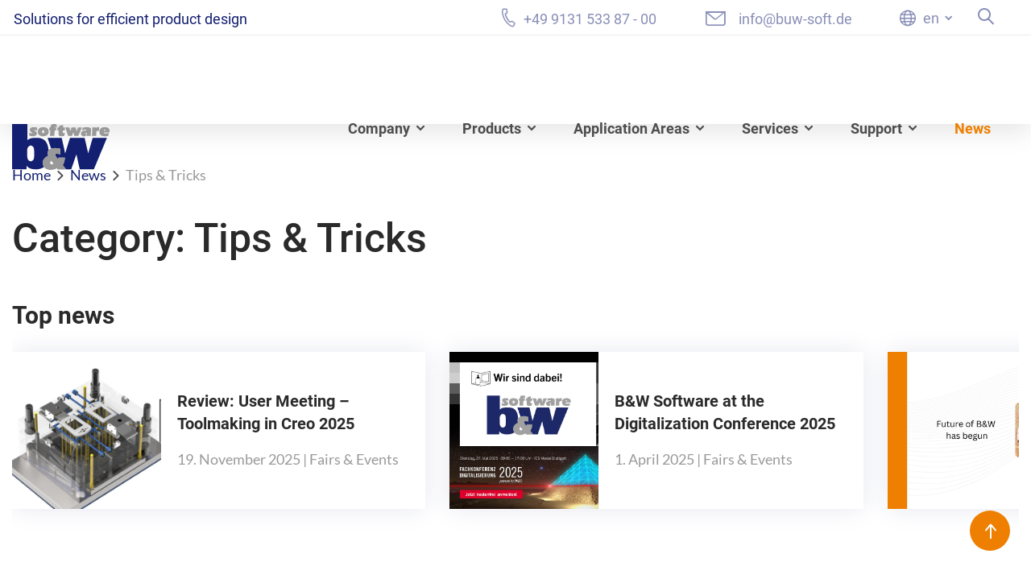

--- FILE ---
content_type: text/html; charset=UTF-8
request_url: https://www.buw-soft.de/en/news/kategorie/tipps-tricks-en/
body_size: 28544
content:
 

<!doctype html>
<html lang="en-US">

	<head>
		<meta charset="UTF-8">
		<meta name="viewport" content="width=device-width, initial-scale=1.0, maximum-scale=1.0" />
		<meta http-equiv="X-UA-Compatible" content="IE=edge" />
		<meta name="theme-color" content="#fff" />

		<link rel="preload" href="https://www.buw-soft.de/wp-content/themes/buwsoft/Resources/Public/webfonts/lato-v17-latin-regular.woff2" as="font" crossorigin="anonymous" />
		<link rel="preload" href="https://www.buw-soft.de/wp-content/themes/buwsoft/Resources/Public/webfonts/lato-v17-latin-700.woff2" as="font" crossorigin="anonymous" />
		<link rel="preload" href="https://www.buw-soft.de/wp-content/themes/buwsoft/Resources/Public/webfonts/lato-v17-latin-900.woff2" as="font" crossorigin="anonymous" />
		<link rel="preload" href="https://www.buw-soft.de/wp-content/themes/buwsoft/Resources/Public/webfonts/roboto-v27-latin-regular.woff2" as="font" crossorigin="anonymous" />
		<link rel="preload" href="https://www.buw-soft.de/wp-content/themes/buwsoft/Resources/Public/webfonts/roboto-v27-latin-500.woff2" as="font" crossorigin="anonymous" />
		<link rel="preload" href="https://www.buw-soft.de/wp-content/themes/buwsoft/Resources/Public/webfonts/roboto-v27-latin-700.woff2" as="font" crossorigin="anonymous" />
		
		<link rel="stylesheet" href="https://www.buw-soft.de/wp-content/themes/buwsoft/Resources/Public/Css/base.min.css">
		<link rel="profile" href="https://gmpg.org/xfn/11">

		<!-- load on home -->
		
		<meta name='robots' content='index, follow, max-image-preview:large, max-snippet:-1, max-video-preview:-1' />

	<!-- This site is optimized with the Yoast SEO plugin v26.7 - https://yoast.com/wordpress/plugins/seo/ -->
	<title>Tips &amp; Tricks Archive - CAD Zusatzapplikationen für Creo Parametric</title>
	<link rel="canonical" href="https://www.buw-soft.de/en/news/kategorie/tipps-tricks-en/" />
	<meta property="og:locale" content="en_US" />
	<meta property="og:type" content="article" />
	<meta property="og:title" content="Tips &amp; Tricks Archive - CAD Zusatzapplikationen für Creo Parametric" />
	<meta property="og:url" content="https://www.buw-soft.de/en/news/kategorie/tipps-tricks-en/" />
	<meta property="og:site_name" content="CAD Zusatzapplikationen für Creo Parametric" />
	<meta name="twitter:card" content="summary_large_image" />
	<script type="application/ld+json" class="yoast-schema-graph">{"@context":"https://schema.org","@graph":[{"@type":"CollectionPage","@id":"https://www.buw-soft.de/en/news/kategorie/tipps-tricks-en/","url":"https://www.buw-soft.de/en/news/kategorie/tipps-tricks-en/","name":"Tips &amp; Tricks Archive - CAD Zusatzapplikationen für Creo Parametric","isPartOf":{"@id":"https://www.buw-soft.de/en/#website"},"primaryImageOfPage":{"@id":"https://www.buw-soft.de/en/news/kategorie/tipps-tricks-en/#primaryimage"},"image":{"@id":"https://www.buw-soft.de/en/news/kategorie/tipps-tricks-en/#primaryimage"},"thumbnailUrl":"https://www.buw-soft.de/wp-content/uploads/2025/04/EMX-Blogpost.png","breadcrumb":{"@id":"https://www.buw-soft.de/en/news/kategorie/tipps-tricks-en/#breadcrumb"},"inLanguage":"en-US"},{"@type":"ImageObject","inLanguage":"en-US","@id":"https://www.buw-soft.de/en/news/kategorie/tipps-tricks-en/#primaryimage","url":"https://www.buw-soft.de/wp-content/uploads/2025/04/EMX-Blogpost.png","contentUrl":"https://www.buw-soft.de/wp-content/uploads/2025/04/EMX-Blogpost.png","width":520,"height":320},{"@type":"BreadcrumbList","@id":"https://www.buw-soft.de/en/news/kategorie/tipps-tricks-en/#breadcrumb","itemListElement":[{"@type":"ListItem","position":1,"name":"Home","item":"https://www.buw-soft.de/en/"},{"@type":"ListItem","position":2,"name":"News","item":"https://www.buw-soft.de/en/news/"},{"@type":"ListItem","position":3,"name":"Tips &amp; Tricks"}]},{"@type":"WebSite","@id":"https://www.buw-soft.de/en/#website","url":"https://www.buw-soft.de/en/","name":"CAD Zusatzapplikationen für Creo Parametric","description":"Effizientes Produktdesign - B&amp;W Software ist der weltweit führende Anbieter von Zusatzapplikationen für das 3D CAD-System Creo Parametric.","publisher":{"@id":"https://www.buw-soft.de/en/#organization"},"potentialAction":[{"@type":"SearchAction","target":{"@type":"EntryPoint","urlTemplate":"https://www.buw-soft.de/en/?s={search_term_string}"},"query-input":{"@type":"PropertyValueSpecification","valueRequired":true,"valueName":"search_term_string"}}],"inLanguage":"en-US"},{"@type":"Organization","@id":"https://www.buw-soft.de/en/#organization","name":"CAD Zusatzapplikationen für Creo Parametric","url":"https://www.buw-soft.de/en/","logo":{"@type":"ImageObject","inLanguage":"en-US","@id":"https://www.buw-soft.de/en/#/schema/logo/image/","url":"https://www.buw-soft.de/wp-content/uploads/2021/07/buw_logo.svg","contentUrl":"https://www.buw-soft.de/wp-content/uploads/2021/07/buw_logo.svg","caption":"CAD Zusatzapplikationen für Creo Parametric"},"image":{"@id":"https://www.buw-soft.de/en/#/schema/logo/image/"}}]}</script>
	<!-- / Yoast SEO plugin. -->


<link rel="alternate" type="text/calendar" title="CAD Zusatzapplikationen für Creo Parametric &raquo; iCal Feed" href="https://www.buw-soft.de/en/veranstaltungen/?ical=1" />
<style id='wp-img-auto-sizes-contain-inline-css'>
img:is([sizes=auto i],[sizes^="auto," i]){contain-intrinsic-size:3000px 1500px}
/*# sourceURL=wp-img-auto-sizes-contain-inline-css */
</style>
<style id='classic-theme-styles-inline-css'>
/*! This file is auto-generated */
.wp-block-button__link{color:#fff;background-color:#32373c;border-radius:9999px;box-shadow:none;text-decoration:none;padding:calc(.667em + 2px) calc(1.333em + 2px);font-size:1.125em}.wp-block-file__button{background:#32373c;color:#fff;text-decoration:none}
/*# sourceURL=/wp-includes/css/classic-themes.min.css */
</style>
<link rel='stylesheet' id='help-style-css' href='https://www.buw-soft.de/wp-content/plugins/help-center/assets/help.css' media='all' />
<link rel='stylesheet' id='env-css' href='https://www.buw-soft.de/wp-content/themes/buwsoft/style-prod.css' media='all' />
<script src="https://www.buw-soft.de/wp-content/themes/buwsoft/Resources/Public/Javascript/jquery-3.5.1.min.js" id="jquery-js"></script>
<meta name="tec-api-version" content="v1"><meta name="tec-api-origin" content="https://www.buw-soft.de/en/"><link rel="alternate" href="https://www.buw-soft.de/en/wp-json/tribe/events/v1/" /><link rel="icon" href="https://www.buw-soft.de/wp-content/uploads/2021/08/cropped-bw_favicon-32x32.png" sizes="32x32" />
<link rel="icon" href="https://www.buw-soft.de/wp-content/uploads/2021/08/cropped-bw_favicon-192x192.png" sizes="192x192" />
<link rel="apple-touch-icon" href="https://www.buw-soft.de/wp-content/uploads/2021/08/cropped-bw_favicon-180x180.png" />
<meta name="msapplication-TileImage" content="https://www.buw-soft.de/wp-content/uploads/2021/08/cropped-bw_favicon-270x270.png" />
	<style id='wp-block-list-inline-css'>
ol,ul{box-sizing:border-box}:root :where(.wp-block-list.has-background){padding:1.25em 2.375em}
/*# sourceURL=https://www.buw-soft.de/wp-includes/blocks/list/style.min.css */
</style>
<style id='wp-block-paragraph-inline-css'>
.is-small-text{font-size:.875em}.is-regular-text{font-size:1em}.is-large-text{font-size:2.25em}.is-larger-text{font-size:3em}.has-drop-cap:not(:focus):first-letter{float:left;font-size:8.4em;font-style:normal;font-weight:100;line-height:.68;margin:.05em .1em 0 0;text-transform:uppercase}body.rtl .has-drop-cap:not(:focus):first-letter{float:none;margin-left:.1em}p.has-drop-cap.has-background{overflow:hidden}:root :where(p.has-background){padding:1.25em 2.375em}:where(p.has-text-color:not(.has-link-color)) a{color:inherit}p.has-text-align-left[style*="writing-mode:vertical-lr"],p.has-text-align-right[style*="writing-mode:vertical-rl"]{rotate:180deg}
/*# sourceURL=https://www.buw-soft.de/wp-includes/blocks/paragraph/style.min.css */
</style>
<style id='global-styles-inline-css'>
:root{--wp--preset--aspect-ratio--square: 1;--wp--preset--aspect-ratio--4-3: 4/3;--wp--preset--aspect-ratio--3-4: 3/4;--wp--preset--aspect-ratio--3-2: 3/2;--wp--preset--aspect-ratio--2-3: 2/3;--wp--preset--aspect-ratio--16-9: 16/9;--wp--preset--aspect-ratio--9-16: 9/16;--wp--preset--color--black: #000000;--wp--preset--color--cyan-bluish-gray: #abb8c3;--wp--preset--color--white: #ffffff;--wp--preset--color--pale-pink: #f78da7;--wp--preset--color--vivid-red: #cf2e2e;--wp--preset--color--luminous-vivid-orange: #ff6900;--wp--preset--color--luminous-vivid-amber: #fcb900;--wp--preset--color--light-green-cyan: #7bdcb5;--wp--preset--color--vivid-green-cyan: #00d084;--wp--preset--color--pale-cyan-blue: #8ed1fc;--wp--preset--color--vivid-cyan-blue: #0693e3;--wp--preset--color--vivid-purple: #9b51e0;--wp--preset--gradient--vivid-cyan-blue-to-vivid-purple: linear-gradient(135deg,rgb(6,147,227) 0%,rgb(155,81,224) 100%);--wp--preset--gradient--light-green-cyan-to-vivid-green-cyan: linear-gradient(135deg,rgb(122,220,180) 0%,rgb(0,208,130) 100%);--wp--preset--gradient--luminous-vivid-amber-to-luminous-vivid-orange: linear-gradient(135deg,rgb(252,185,0) 0%,rgb(255,105,0) 100%);--wp--preset--gradient--luminous-vivid-orange-to-vivid-red: linear-gradient(135deg,rgb(255,105,0) 0%,rgb(207,46,46) 100%);--wp--preset--gradient--very-light-gray-to-cyan-bluish-gray: linear-gradient(135deg,rgb(238,238,238) 0%,rgb(169,184,195) 100%);--wp--preset--gradient--cool-to-warm-spectrum: linear-gradient(135deg,rgb(74,234,220) 0%,rgb(151,120,209) 20%,rgb(207,42,186) 40%,rgb(238,44,130) 60%,rgb(251,105,98) 80%,rgb(254,248,76) 100%);--wp--preset--gradient--blush-light-purple: linear-gradient(135deg,rgb(255,206,236) 0%,rgb(152,150,240) 100%);--wp--preset--gradient--blush-bordeaux: linear-gradient(135deg,rgb(254,205,165) 0%,rgb(254,45,45) 50%,rgb(107,0,62) 100%);--wp--preset--gradient--luminous-dusk: linear-gradient(135deg,rgb(255,203,112) 0%,rgb(199,81,192) 50%,rgb(65,88,208) 100%);--wp--preset--gradient--pale-ocean: linear-gradient(135deg,rgb(255,245,203) 0%,rgb(182,227,212) 50%,rgb(51,167,181) 100%);--wp--preset--gradient--electric-grass: linear-gradient(135deg,rgb(202,248,128) 0%,rgb(113,206,126) 100%);--wp--preset--gradient--midnight: linear-gradient(135deg,rgb(2,3,129) 0%,rgb(40,116,252) 100%);--wp--preset--font-size--small: 13px;--wp--preset--font-size--medium: 20px;--wp--preset--font-size--large: 36px;--wp--preset--font-size--x-large: 42px;--wp--preset--spacing--20: 0.44rem;--wp--preset--spacing--30: 0.67rem;--wp--preset--spacing--40: 1rem;--wp--preset--spacing--50: 1.5rem;--wp--preset--spacing--60: 2.25rem;--wp--preset--spacing--70: 3.38rem;--wp--preset--spacing--80: 5.06rem;--wp--preset--shadow--natural: 6px 6px 9px rgba(0, 0, 0, 0.2);--wp--preset--shadow--deep: 12px 12px 50px rgba(0, 0, 0, 0.4);--wp--preset--shadow--sharp: 6px 6px 0px rgba(0, 0, 0, 0.2);--wp--preset--shadow--outlined: 6px 6px 0px -3px rgb(255, 255, 255), 6px 6px rgb(0, 0, 0);--wp--preset--shadow--crisp: 6px 6px 0px rgb(0, 0, 0);}:where(.is-layout-flex){gap: 0.5em;}:where(.is-layout-grid){gap: 0.5em;}body .is-layout-flex{display: flex;}.is-layout-flex{flex-wrap: wrap;align-items: center;}.is-layout-flex > :is(*, div){margin: 0;}body .is-layout-grid{display: grid;}.is-layout-grid > :is(*, div){margin: 0;}:where(.wp-block-columns.is-layout-flex){gap: 2em;}:where(.wp-block-columns.is-layout-grid){gap: 2em;}:where(.wp-block-post-template.is-layout-flex){gap: 1.25em;}:where(.wp-block-post-template.is-layout-grid){gap: 1.25em;}.has-black-color{color: var(--wp--preset--color--black) !important;}.has-cyan-bluish-gray-color{color: var(--wp--preset--color--cyan-bluish-gray) !important;}.has-white-color{color: var(--wp--preset--color--white) !important;}.has-pale-pink-color{color: var(--wp--preset--color--pale-pink) !important;}.has-vivid-red-color{color: var(--wp--preset--color--vivid-red) !important;}.has-luminous-vivid-orange-color{color: var(--wp--preset--color--luminous-vivid-orange) !important;}.has-luminous-vivid-amber-color{color: var(--wp--preset--color--luminous-vivid-amber) !important;}.has-light-green-cyan-color{color: var(--wp--preset--color--light-green-cyan) !important;}.has-vivid-green-cyan-color{color: var(--wp--preset--color--vivid-green-cyan) !important;}.has-pale-cyan-blue-color{color: var(--wp--preset--color--pale-cyan-blue) !important;}.has-vivid-cyan-blue-color{color: var(--wp--preset--color--vivid-cyan-blue) !important;}.has-vivid-purple-color{color: var(--wp--preset--color--vivid-purple) !important;}.has-black-background-color{background-color: var(--wp--preset--color--black) !important;}.has-cyan-bluish-gray-background-color{background-color: var(--wp--preset--color--cyan-bluish-gray) !important;}.has-white-background-color{background-color: var(--wp--preset--color--white) !important;}.has-pale-pink-background-color{background-color: var(--wp--preset--color--pale-pink) !important;}.has-vivid-red-background-color{background-color: var(--wp--preset--color--vivid-red) !important;}.has-luminous-vivid-orange-background-color{background-color: var(--wp--preset--color--luminous-vivid-orange) !important;}.has-luminous-vivid-amber-background-color{background-color: var(--wp--preset--color--luminous-vivid-amber) !important;}.has-light-green-cyan-background-color{background-color: var(--wp--preset--color--light-green-cyan) !important;}.has-vivid-green-cyan-background-color{background-color: var(--wp--preset--color--vivid-green-cyan) !important;}.has-pale-cyan-blue-background-color{background-color: var(--wp--preset--color--pale-cyan-blue) !important;}.has-vivid-cyan-blue-background-color{background-color: var(--wp--preset--color--vivid-cyan-blue) !important;}.has-vivid-purple-background-color{background-color: var(--wp--preset--color--vivid-purple) !important;}.has-black-border-color{border-color: var(--wp--preset--color--black) !important;}.has-cyan-bluish-gray-border-color{border-color: var(--wp--preset--color--cyan-bluish-gray) !important;}.has-white-border-color{border-color: var(--wp--preset--color--white) !important;}.has-pale-pink-border-color{border-color: var(--wp--preset--color--pale-pink) !important;}.has-vivid-red-border-color{border-color: var(--wp--preset--color--vivid-red) !important;}.has-luminous-vivid-orange-border-color{border-color: var(--wp--preset--color--luminous-vivid-orange) !important;}.has-luminous-vivid-amber-border-color{border-color: var(--wp--preset--color--luminous-vivid-amber) !important;}.has-light-green-cyan-border-color{border-color: var(--wp--preset--color--light-green-cyan) !important;}.has-vivid-green-cyan-border-color{border-color: var(--wp--preset--color--vivid-green-cyan) !important;}.has-pale-cyan-blue-border-color{border-color: var(--wp--preset--color--pale-cyan-blue) !important;}.has-vivid-cyan-blue-border-color{border-color: var(--wp--preset--color--vivid-cyan-blue) !important;}.has-vivid-purple-border-color{border-color: var(--wp--preset--color--vivid-purple) !important;}.has-vivid-cyan-blue-to-vivid-purple-gradient-background{background: var(--wp--preset--gradient--vivid-cyan-blue-to-vivid-purple) !important;}.has-light-green-cyan-to-vivid-green-cyan-gradient-background{background: var(--wp--preset--gradient--light-green-cyan-to-vivid-green-cyan) !important;}.has-luminous-vivid-amber-to-luminous-vivid-orange-gradient-background{background: var(--wp--preset--gradient--luminous-vivid-amber-to-luminous-vivid-orange) !important;}.has-luminous-vivid-orange-to-vivid-red-gradient-background{background: var(--wp--preset--gradient--luminous-vivid-orange-to-vivid-red) !important;}.has-very-light-gray-to-cyan-bluish-gray-gradient-background{background: var(--wp--preset--gradient--very-light-gray-to-cyan-bluish-gray) !important;}.has-cool-to-warm-spectrum-gradient-background{background: var(--wp--preset--gradient--cool-to-warm-spectrum) !important;}.has-blush-light-purple-gradient-background{background: var(--wp--preset--gradient--blush-light-purple) !important;}.has-blush-bordeaux-gradient-background{background: var(--wp--preset--gradient--blush-bordeaux) !important;}.has-luminous-dusk-gradient-background{background: var(--wp--preset--gradient--luminous-dusk) !important;}.has-pale-ocean-gradient-background{background: var(--wp--preset--gradient--pale-ocean) !important;}.has-electric-grass-gradient-background{background: var(--wp--preset--gradient--electric-grass) !important;}.has-midnight-gradient-background{background: var(--wp--preset--gradient--midnight) !important;}.has-small-font-size{font-size: var(--wp--preset--font-size--small) !important;}.has-medium-font-size{font-size: var(--wp--preset--font-size--medium) !important;}.has-large-font-size{font-size: var(--wp--preset--font-size--large) !important;}.has-x-large-font-size{font-size: var(--wp--preset--font-size--x-large) !important;}
/*# sourceURL=global-styles-inline-css */
</style>
</head>


	<body class="archive category category-tipps-tricks-en category-42 wp-custom-logo wp-theme-buwsoft tribe-no-js hfeed no-sidebar">

		


		<header role="banner">

			<div class="topmenu d-none d-md-flex">
				<div class="container">

					<div class="row align-items-center justify-content-between">
						
						<!-- brand slogan -->
						<div class="col-auto align-self-start">
							<span class="slogan d-none d-xl-flex">Solutions for efficient product design</span>
						</div>


						<div class="col-auto align-self-end">
						
							<!-- phone number with icon -->
							<a class=" icon-phone topmenu-link d-none d-sm-inline-block" href="tel:+4991315338700" title="Call us" >+49 9131 533 87 - 00</a>

							<!-- mail address with icon -->
							<a class=" icon-mail topmenu-link" href="mailto:info@buw-soft.de" title="Write us">info@buw-soft.de</a>

							<!-- language select -->
							<div class="dropdown dropdown_language">
								<button class="dropdown-toggle" type="button" id="languageDropdown"  data-bs-toggle="dropdown" aria-expanded="false" title="Change language">
									<span class="active_lang">

										<!-- get current lang -->
										en									</span>
								</button>

								<!-- custom lang switch -->
								<div class="dropdown-menu" aria-labelledby="languageDropdown">
        
        <a class="dropdown-item wpml-ls-slot-shortcode_actions wpml-ls-item wpml-ls-item-de wpml-ls-first-item" href="https://www.buw-soft.de/de/news/kategorie/tipps-tricks/">
            de
        </a>
    
        
        <a class="dropdown-item wpml-ls-slot-shortcode_actions wpml-ls-item wpml-ls-item-en wpml-ls-current-language wpml-ls-last-item" href="https://www.buw-soft.de/en/news/kategorie/tipps-tricks-en/">
            en
        </a>
    
    </div>





							</div>

							<button class=" icon-search" title="Open search" tabindex="0"></button>
							
							<!-- search form -->
							<form method="get" class="search-form" id="searchform" action="/en/index.php">
								<input type="text" placeholder="What are you searching?" name="s" id="s" />
								<button type="submit" id="search_submit" value="Search" title="Search"> Search</button>
							</form>
						</div>

					</div> <!--row-->

				</div>
			</div>


			<div class="container">
				<nav class="navbar navbar-expand-xl">

					<!-- logo -->
					<a class="navbar-brand" href="https://www.buw-soft.de/en/">
						<img src="https://www.buw-soft.de/wp-content/themes/buwsoft/Resources/Public/Images/buw_logo.svg" alt="B&W Software" title="B&W Software" width="121" height="57">
					</a>

					<nav class="collapse navbar-collapse" id="navbar-main" aria-label="Hauptmenü">
						<ul id="menu-hauptmenue-en" class="menu navbar-nav"><li id="menu-item-12121" class="menu-item menu-item-type-custom menu-item-object-custom menu-item-has-children menu-item-12121"><a href="#">Company</a>
<ul class="sub-menu">
	<li id="menu-item-12641" class="d-none d-xl-block menu-item menu-item-type-post_type menu-item-object-page menu-item-home menu-item-12641"><a href="https://www.buw-soft.de/en/">Company</a></li>
	<li id="menu-item-12123" class="menu-item menu-item-type-post_type menu-item-object-page menu-item-12123"><a href="https://www.buw-soft.de/en/team/">Team</a></li>
	<li id="menu-item-12124" class="menu-item menu-item-type-post_type menu-item-object-page menu-item-12124"><a href="https://www.buw-soft.de/en/customers-references/">Customers &#038; References</a></li>
	<li id="menu-item-12125" class="menu-item menu-item-type-post_type menu-item-object-page menu-item-12125"><a href="https://www.buw-soft.de/en/partner/">Partner</a></li>
	<li id="menu-item-12126" class="menu-item menu-item-type-post_type menu-item-object-page menu-item-12126"><a href="https://www.buw-soft.de/en/company-history/">Company history</a></li>
	<li id="menu-item-12128" class="menu-item menu-item-type-post_type menu-item-object-page menu-item-12128"><a href="https://www.buw-soft.de/en/commitment/">Commitment</a></li>
	<li id="menu-item-12127" class="menu-item menu-item-type-post_type menu-item-object-page menu-item-12127"><a href="https://www.buw-soft.de/en/contact/">Contact</a></li>
</ul>
</li>
<li id="menu-item-12129" class="dropdown_multicol menu-item menu-item-type-custom menu-item-object-custom menu-item-has-children menu-item-12129"><a href="#">Products</a>
<ul class="sub-menu">
	<li id="menu-item-12212" class="menu-item menu-item-type-post_type menu-item-object-page menu-item-12212"><a href="https://www.buw-soft.de/en/products/">Products</a></li>
	<li id="menu-item-19364" class="menu-item menu-item-type-post_type menu-item-object-page menu-item-19364"><a href="https://www.buw-soft.de/en/products/smartmbdtools/">SmartMBDTools</a></li>
	<li id="menu-item-12218" class="menu-item menu-item-type-post_type menu-item-object-page menu-item-12218"><a href="https://www.buw-soft.de/en/products/smartcolor/">SMARTColor</a></li>
	<li id="menu-item-12217" class="menu-item menu-item-type-post_type menu-item-object-page menu-item-12217"><a href="https://www.buw-soft.de/en/products/smartannotate/">SMARTAnnotate</a></li>
	<li id="menu-item-12222" class="menu-item menu-item-type-post_type menu-item-object-page menu-item-12222"><a href="https://www.buw-soft.de/en/products/smartupdate/">SMARTUpdate</a></li>
	<li id="menu-item-17445" class="menu-item menu-item-type-post_type menu-item-object-page menu-item-17445"><a href="https://www.buw-soft.de/en/products/smart3dexport/">SMART3DExport</a></li>
	<li id="menu-item-12223" class="menu-item menu-item-type-post_type menu-item-object-page menu-item-12223"><a href="https://www.buw-soft.de/en/products/smartxhatch/">SMARTXHatch</a></li>
	<li id="menu-item-12213" class="menu-item menu-item-type-post_type menu-item-object-page menu-item-12213"><a href="https://www.buw-soft.de/en/products/advanced-framework-extension/">Advanced Framework Extension</a></li>
	<li id="menu-item-12214" class="menu-item menu-item-type-post_type menu-item-object-page menu-item-12214"><a href="https://www.buw-soft.de/en/products/expert-moldbase-extension/">Expert Moldbase Extension</a></li>
	<li id="menu-item-12215" class="menu-item menu-item-type-post_type menu-item-object-page menu-item-12215"><a href="https://www.buw-soft.de/en/products/intelligent-fastener-extension/">Intelligent Fastener Extension</a></li>
	<li id="menu-item-12216" class="menu-item menu-item-type-post_type menu-item-object-page menu-item-12216"><a href="https://www.buw-soft.de/en/products/progressive-die-extension/">Progressive Die Extension</a></li>
	<li id="menu-item-12219" class="menu-item menu-item-type-post_type menu-item-object-page menu-item-12219"><a href="https://www.buw-soft.de/en/products/smartelectrode/">SMARTElectrode</a></li>
	<li id="menu-item-12220" class="menu-item menu-item-type-post_type menu-item-object-page menu-item-12220"><a href="https://www.buw-soft.de/en/products/smartholechart/">SMARTHolechart</a></li>
	<li id="menu-item-12221" class="menu-item menu-item-type-post_type menu-item-object-page menu-item-12221"><a href="https://www.buw-soft.de/en/products/smartoptics/">SMARTOptics</a></li>
</ul>
</li>
<li id="menu-item-12134" class="menu-item menu-item-type-custom menu-item-object-custom menu-item-has-children menu-item-12134"><a href="#">Application Areas</a>
<ul class="sub-menu">
	<li id="menu-item-12135" class="menu-item menu-item-type-post_type menu-item-object-page menu-item-12135"><a href="https://www.buw-soft.de/en/application-areas/">Application Areas</a></li>
	<li id="menu-item-12136" class="menu-item menu-item-type-post_type menu-item-object-page menu-item-12136"><a href="https://www.buw-soft.de/en/application-areas/model-based-definition/">Model-Based-Definition</a></li>
	<li id="menu-item-12139" class="menu-item menu-item-type-post_type menu-item-object-page menu-item-12139"><a href="https://www.buw-soft.de/en/application-areas/tooling/">Tooling</a></li>
	<li id="menu-item-12138" class="menu-item menu-item-type-post_type menu-item-object-page menu-item-12138"><a href="https://www.buw-soft.de/en/application-areas/mechanical-plant-engineering-and-equipment-manufacturing/">Mechanical, Plant Engineering and Equipment Manufacturing</a></li>
	<li id="menu-item-12137" class="menu-item menu-item-type-post_type menu-item-object-page menu-item-12137"><a href="https://www.buw-soft.de/en/application-areas/drafting/">Drafting</a></li>
</ul>
</li>
<li id="menu-item-12140" class="menu-item menu-item-type-custom menu-item-object-custom menu-item-has-children menu-item-12140"><a href="#">Services</a>
<ul class="sub-menu">
	<li id="menu-item-12141" class="menu-item menu-item-type-post_type menu-item-object-page menu-item-12141"><a href="https://www.buw-soft.de/en/services/">Services</a></li>
	<li id="menu-item-12142" class="menu-item menu-item-type-post_type menu-item-object-page menu-item-12142"><a href="https://www.buw-soft.de/en/services/software-development/">Software development</a></li>
	<li id="menu-item-12143" class="menu-item menu-item-type-post_type menu-item-object-page menu-item-12143"><a href="https://www.buw-soft.de/en/services/consulting/">Consulting</a></li>
	<li id="menu-item-12144" class="menu-item menu-item-type-post_type menu-item-object-page menu-item-12144"><a href="https://www.buw-soft.de/en/services/training/">Training</a></li>
	<li id="menu-item-12145" class="menu-item menu-item-type-post_type menu-item-object-page menu-item-12145"><a href="https://www.buw-soft.de/en/services/maintenance-care/">Maintenance &#038; Care</a></li>
</ul>
</li>
<li id="menu-item-18382" class="menu-item menu-item-type-custom menu-item-object-custom menu-item-has-children menu-item-18382"><a href="#">Support</a>
<ul class="sub-menu">
	<li id="menu-item-18371" class="menu-item menu-item-type-post_type menu-item-object-page menu-item-18371"><a href="https://www.buw-soft.de/en/support/">Support</a></li>
	<li id="menu-item-20650" class="menu-item menu-item-type-post_type menu-item-object-page menu-item-20650"><a href="https://www.buw-soft.de/en/support/help-center/">Help Center</a></li>
	<li id="menu-item-18370" class="menu-item menu-item-type-custom menu-item-object-custom menu-item-18370"><a href="https://support.buw-soft.de/compatibility/index.html">Product Calendar</a></li>
</ul>
</li>
<li id="menu-item-12148" class="menu-item menu-item-type-post_type menu-item-object-page current_page_parent menu-item-12148"><a href="https://www.buw-soft.de/en/news/">News</a></li>
</ul>
						<!-- Elements from Topmenu -->
						<div class="nav-elements d-flex d-md-none">
							<!-- phone number with icon -->
							<a class="icon icon-phone topmenu-link" href="tel:+4991315338700" title="Call us">+49 9131 533 87 - 00</a>

							<!-- mail address with icon -->
							<a class="icon icon-mail topmenu-link" href="mailto:info@buw-soft.de" title="Write us">info@buw-soft.de</a>

						</div>

					</nav>

					<button class="navbar-toggler" id="nav-toggle" type="button" data-bs-toggle="collapse" data-bs-target="#navbar-main" aria-expanded="false" aria-label="open menu">
						<span></span>
						<span></span>
						<span></span>
						<span></span>
					</button>

				</nav>
			</div>




		</header>


		<style>
			/*-----Daniel Grassl, 17.04.
			CSS hinzugefügt, um den letzten beiden Menüpunkten
			im Hauptmenü die position relative zu entziehen.
			Und deren Kindelementen andere absolute Eigenschaften zu
			geben. Somit richten sich die Hover Menüs der letzten 
			beiden Menüpunkt am rechten Bildschirmrand aus,
			und werden nicht mehr abgeschnitten---*/

			#menu-item-18379 , #menu-item-11614 {
				position: unset !important;
			}

			#menu-item-18379 .sub-menu, #menu-item-11614 .sub-menu {
				right: 0  !important;
				left: auto !important;
				max-width: 400px !important;
			}
		</style>



		<main >

			<!-- Breadcrumbs -->
			<div class="container"> <div id="breadcrumbs"><span><span><a href="https://www.buw-soft.de/en/">Home</a></span> <strong class="breadcrumbArrow"></strong> <span><a href="https://www.buw-soft.de/en/news/">News</a></span> <strong class="breadcrumbArrow"></strong> <span class="breadcrumb_last" aria-current="page">Tips &amp; Tricks</span></span></div></div>
        <section class="section section--title">
            <div class="container"> 
                <div class="row">

                    <div class="col-12 col-xl-7 col-max_md">

						<h1 class="page-title">Category: <span>Tips &amp; Tricks</span></h1>
                    </div>

                </div> <!-- row -->
            </div>
        </section>


        <section class="pt-3" id="latestNews">
            <div class="container container-flex">

                <h2 class="h3 mb-3">Top news </h2>


                
                


                    <div class="news-teaser_wrapper">
                        <div class="news-teaser_wrapper__inner">


                            
                                
                                <a href="https://www.buw-soft.de/en/news/review-user-meeting-toolmaking-in-creo-2025/" class="news-teaser">

                                    <!-- post img or fallback img -->
                                                                            <picture>
                                            <source srcset="https://www.buw-soft.de/wp-content/uploads/2025/07/EMX-Anwendertreffen-2025.png" type="image/webp">
                                            <source srcset="https://www.buw-soft.de/wp-content/uploads/2025/07/EMX-Anwendertreffen-2025.png" type="image/jpeg"> 
                                            <img src="https://www.buw-soft.de/wp-content/uploads/2025/07/EMX-Anwendertreffen-2025.png" alt="Review: User Meeting – Toolmaking in Creo 2025" loading="lazy"/>
                                        </picture>
                                    
                                    <div class="news-teaser_content">
                                        <h3 class="h5">Review: User Meeting – Toolmaking in Creo 2025</h3>

                                        <p>
                                            19. November 2025 
                                            <span class="d-none d-lg-inline"> |
                                                Fairs &amp; Events                                            </span>

                                            <strong class="link-arrow d-inline-block d-lg-none">Mehr </strong>
                                        </p>
                                    </div>

                                </a>

                            
                                
                                <a href="https://www.buw-soft.de/en/news/bw-software-at-the-digitalization-conference-2025/" class="news-teaser">

                                    <!-- post img or fallback img -->
                                                                            <picture>
                                            <source srcset="https://www.buw-soft.de/wp-content/uploads/2025/04/FKD-Social-Media-Partner-B-und-W.jpg" type="image/webp">
                                            <source srcset="https://www.buw-soft.de/wp-content/uploads/2025/04/FKD-Social-Media-Partner-B-und-W.jpg" type="image/jpeg"> 
                                            <img src="https://www.buw-soft.de/wp-content/uploads/2025/04/FKD-Social-Media-Partner-B-und-W.jpg" alt="B&#038;W Software at the Digitalization Conference 2025" loading="lazy"/>
                                        </picture>
                                    
                                    <div class="news-teaser_content">
                                        <h3 class="h5">B&#038;W Software at the Digitalization Conference 2025</h3>

                                        <p>
                                            1. April 2025 
                                            <span class="d-none d-lg-inline"> |
                                                Fairs &amp; Events                                            </span>

                                            <strong class="link-arrow d-inline-block d-lg-none">Mehr </strong>
                                        </p>
                                    </div>

                                </a>

                            
                                
                                <a href="https://www.buw-soft.de/en/news/future-of-bw-has-begun/" class="news-teaser">

                                    <!-- post img or fallback img -->
                                                                            <picture>
                                            <source srcset="https://www.buw-soft.de/wp-content/uploads/2024/10/Gf.png" type="image/webp">
                                            <source srcset="https://www.buw-soft.de/wp-content/uploads/2024/10/Gf.png" type="image/jpeg"> 
                                            <img src="https://www.buw-soft.de/wp-content/uploads/2024/10/Gf.png" alt="Future of B&#038;W has begun" loading="lazy"/>
                                        </picture>
                                    
                                    <div class="news-teaser_content">
                                        <h3 class="h5">Future of B&#038;W has begun</h3>

                                        <p>
                                            9. October 2024 
                                            <span class="d-none d-lg-inline"> |
                                                Updates                                            </span>

                                            <strong class="link-arrow d-inline-block d-lg-none">Mehr </strong>
                                        </p>
                                    </div>

                                </a>

                            
                                
                                <a href="https://www.buw-soft.de/en/news/no-security-alert-of-bw-license-server-11-19-1-0-regarding-lmadmin/" class="news-teaser">

                                    <!-- post img or fallback img -->
                                                                            <picture>
                                            <source srcset="https://www.buw-soft.de/wp-content/themes/buwsoft/Resources/Public/Images/Assets/news_fallback.jpg" type="image/webp">
                                            <source srcset="https://www.buw-soft.de/wp-content/themes/buwsoft/Resources/Public/Images/Assets/news_fallback.jpg" type="image/jpeg"> 
                                            <img src="https://www.buw-soft.de/wp-content/themes/buwsoft/Resources/Public/Images/Assets/news_fallback.jpg" alt="No security alert of B&#038;W License Server 11.19.1.0 regarding lmadmin" loading="lazy"/>
                                        </picture>
                                    
                                    <div class="news-teaser_content">
                                        <h3 class="h5">No security alert of B&#038;W License Server 11.19.1.0 regarding lmadmin</h3>

                                        <p>
                                            29. January 2024 
                                            <span class="d-none d-lg-inline"> |
                                                Tips &amp; Tricks                                            </span>

                                            <strong class="link-arrow d-inline-block d-lg-none">Mehr </strong>
                                        </p>
                                    </div>

                                </a>

                            
                                
                                <a href="https://www.buw-soft.de/en/news/potential-issues-in-running-bw-software-products-in-creo-9-0-and-10-0/" class="news-teaser">

                                    <!-- post img or fallback img -->
                                                                            <picture>
                                            <source srcset="https://www.buw-soft.de/wp-content/uploads/2024/01/Teaser-Blogpost_Code.png" type="image/webp">
                                            <source srcset="https://www.buw-soft.de/wp-content/uploads/2024/01/Teaser-Blogpost_Code.png" type="image/jpeg"> 
                                            <img src="https://www.buw-soft.de/wp-content/uploads/2024/01/Teaser-Blogpost_Code.png" alt="Potential issues in running B&#038;W Software products in Creo 9.0 and 10.0" loading="lazy"/>
                                        </picture>
                                    
                                    <div class="news-teaser_content">
                                        <h3 class="h5">Potential issues in running B&#038;W Software products in Creo 9.0 and 10.0</h3>

                                        <p>
                                            18. January 2024 
                                            <span class="d-none d-lg-inline"> |
                                                Updates                                            </span>

                                            <strong class="link-arrow d-inline-block d-lg-none">Mehr </strong>
                                        </p>
                                    </div>

                                </a>

                            
                                
                                <a href="https://www.buw-soft.de/en/news/meet-us-at-the-ptc-user-global-summit-2024-in-orlando/" class="news-teaser">

                                    <!-- post img or fallback img -->
                                                                            <picture>
                                            <source srcset="https://www.buw-soft.de/wp-content/uploads/2023/09/Orlando-ptc.png" type="image/webp">
                                            <source srcset="https://www.buw-soft.de/wp-content/uploads/2023/09/Orlando-ptc.png" type="image/jpeg"> 
                                            <img src="https://www.buw-soft.de/wp-content/uploads/2023/09/Orlando-ptc.png" alt="Meet us at the PTC/USER Global Summit 2024 in Orlando!" loading="lazy"/>
                                        </picture>
                                    
                                    <div class="news-teaser_content">
                                        <h3 class="h5">Meet us at the PTC/USER Global Summit 2024 in Orlando!</h3>

                                        <p>
                                            25. September 2023 
                                            <span class="d-none d-lg-inline"> |
                                                Fairs &amp; Events                                            </span>

                                            <strong class="link-arrow d-inline-block d-lg-none">Mehr </strong>
                                        </p>
                                    </div>

                                </a>

                            
                                
                                <a href="https://www.buw-soft.de/en/news/user-event-tooling-2023/" class="news-teaser">

                                    <!-- post img or fallback img -->
                                                                            <picture>
                                            <source srcset="https://www.buw-soft.de/wp-content/uploads/2023/08/Anwendertreffen_Web.png" type="image/webp">
                                            <source srcset="https://www.buw-soft.de/wp-content/uploads/2023/08/Anwendertreffen_Web.png" type="image/jpeg"> 
                                            <img src="https://www.buw-soft.de/wp-content/uploads/2023/08/Anwendertreffen_Web.png" alt="User Event Tooling 2023" loading="lazy"/>
                                        </picture>
                                    
                                    <div class="news-teaser_content">
                                        <h3 class="h5">User Event Tooling 2023</h3>

                                        <p>
                                            23. August 2023 
                                            <span class="d-none d-lg-inline"> |
                                                Fairs &amp; EventsNews                                            </span>

                                            <strong class="link-arrow d-inline-block d-lg-none">Mehr </strong>
                                        </p>
                                    </div>

                                </a>

                            
                                
                                <a href="https://www.buw-soft.de/en/news/successful-windchill-implementation-project/" class="news-teaser">

                                    <!-- post img or fallback img -->
                                                                            <picture>
                                            <source srcset="https://www.buw-soft.de/wp-content/uploads/2021/12/jet-drive-to-new-creo-era-2.png" type="image/webp">
                                            <source srcset="https://www.buw-soft.de/wp-content/uploads/2021/12/jet-drive-to-new-creo-era-2.png" type="image/jpeg"> 
                                            <img src="https://www.buw-soft.de/wp-content/uploads/2021/12/jet-drive-to-new-creo-era-2.png" alt="Successful Windchill implementation project" loading="lazy"/>
                                        </picture>
                                    
                                    <div class="news-teaser_content">
                                        <h3 class="h5">Successful Windchill implementation project</h3>

                                        <p>
                                            26. October 2021 
                                            <span class="d-none d-lg-inline"> |
                                                Updates                                            </span>

                                            <strong class="link-arrow d-inline-block d-lg-none">Mehr </strong>
                                        </p>
                                    </div>

                                </a>

                                                    </div>
                    </div>
         

                
                
            </div>
        </section>


        <section class="section section--narrow">
            <div class="container container-flex">

                <ul class="filter-tabs">

                    
                    <li>
                        <a href="https://www.buw-soft.de/en/news/">
                            All (637)
                        </a>
                    </li>

                    	<li class="cat-item cat-item-44"><a href="https://www.buw-soft.de/en/news/kategorie/messen-events-en/">Fairs &amp; Events <span class="count">(30)</span></a>
</li>
	<li class="cat-item cat-item-82"><a href="https://www.buw-soft.de/en/news/kategorie/updates-en-2/">News <span class="count">(1)</span></a>
</li>
	<li class="cat-item cat-item-42 current-cat"><a aria-current="page" href="https://www.buw-soft.de/en/news/kategorie/tipps-tricks-en/">Tips &amp; Tricks <span class="count">(72)</span></a>
</li>
	<li class="cat-item cat-item-35"><a href="https://www.buw-soft.de/en/news/kategorie/uncategorized/">Uncategorized <span class="count">(1)</span></a>
</li>
	<li class="cat-item cat-item-41"><a href="https://www.buw-soft.de/en/news/kategorie/updates-en/">Updates <span class="count">(211)</span></a>
</li>

                </ul>
				
                <h2 class="h3" id="categoryName">Tips &amp; Tricks</h2>

                <div class="news-card_wrapper">

                    
					
                        <a href="https://www.buw-soft.de/en/news/enhancements-to-the-function-for-trimming-the-heads-of-ejector-pins/" class="news-card post-20289 post type-post status-publish format-standard has-post-thumbnail hentry category-tipps-tricks-en tag-emx-en" >

                            <!-- post img or fallback img -->
                                                            <picture>
                                    <source srcset="https://www.buw-soft.de/wp-content/uploads/2025/04/EMX-Blogpost.png" type="image/webp">
                                    <source srcset="https://www.buw-soft.de/wp-content/uploads/2025/04/EMX-Blogpost.png" type="image/jpeg"> 
                                    <img src="https://www.buw-soft.de/wp-content/uploads/2025/04/EMX-Blogpost.png" alt="Enhancements to the function for trimming the heads of ejector pins" loading="lazy"/>
                                </picture>
                            
                            <div class="news-card_content">
                                <h3 class="h4">Enhancements to the function for trimming the heads of ejector pins</h3>
                                <p>In this blog post, we present the enhancements to the “Trimming the heads of ejector pins” function. The ejector heads are now trimmed via a dashboard...</p>

                                <div class="meta-footer">
                                    4 April 2025 <span class="divider">|</span>  
                                    <span class="category-item">Tips &amp; Tricks</span>                                </div>
                            </div>

                        </a>

                    
                        <a href="https://www.buw-soft.de/en/news/efficiently-separate-regions-in-smartelectrode/" class="news-card post-20256 post type-post status-publish format-standard has-post-thumbnail hentry category-tipps-tricks-en tag-smartelectrode-en" >

                            <!-- post img or fallback img -->
                                                            <picture>
                                    <source srcset="https://www.buw-soft.de/wp-content/uploads/2025/04/SMARTElectrode-Separate-Surface-Region-Feature.png" type="image/webp">
                                    <source srcset="https://www.buw-soft.de/wp-content/uploads/2025/04/SMARTElectrode-Separate-Surface-Region-Feature.png" type="image/jpeg"> 
                                    <img src="https://www.buw-soft.de/wp-content/uploads/2025/04/SMARTElectrode-Separate-Surface-Region-Feature.png" alt="Efficiently separate regions in SMARTElectrode" loading="lazy"/>
                                </picture>
                            
                            <div class="news-card_content">
                                <h3 class="h4">Efficiently separate regions in SMARTElectrode</h3>
                                <p>Purpose The new version of SMARTElectrode provides quick access to the &#8220;Split Region&#8221; feature. The command is available in electrodes and workpieces for the entire model,..</p>

                                <div class="meta-footer">
                                    1 April 2025 <span class="divider">|</span>  
                                    <span class="category-item">Tips &amp; Tricks</span>                                </div>
                            </div>

                        </a>

                    
                        <a href="https://www.buw-soft.de/en/news/smartmbdtools-videos-available-now/" class="news-card post-20104 post type-post status-publish format-standard has-post-thumbnail hentry category-tipps-tricks-en category-updates-en" >

                            <!-- post img or fallback img -->
                                                            <picture>
                                    <source srcset="https://www.buw-soft.de/wp-content/uploads/2025/01/Titelbild-MBD-General-Overviw-Blockpost.png" type="image/webp">
                                    <source srcset="https://www.buw-soft.de/wp-content/uploads/2025/01/Titelbild-MBD-General-Overviw-Blockpost.png" type="image/jpeg"> 
                                    <img src="https://www.buw-soft.de/wp-content/uploads/2025/01/Titelbild-MBD-General-Overviw-Blockpost.png" alt="SmartMBDTools-videos available now!" loading="lazy"/>
                                </picture>
                            
                            <div class="news-card_content">
                                <h3 class="h4">SmartMBDTools-videos available now!</h3>
                                <p>Discover our latest videos on SmartMBDTools now! They provide a general overview and also explain the specific features in detail. Stop by and learn more –..</p>

                                <div class="meta-footer">
                                    30 January 2025 <span class="divider">|</span>  
                                    <span class="category-item">Tips &amp; Tricks</span><span class="category-item">Updates</span>                                </div>
                            </div>

                        </a>

                    
                        <a href="https://www.buw-soft.de/en/news/rename-assemblies-in-workspace/" class="news-card post-19764 post type-post status-publish format-standard has-post-thumbnail hentry category-tipps-tricks-en tag-smartelectrode-en" >

                            <!-- post img or fallback img -->
                                                            <picture>
                                    <source srcset="https://www.buw-soft.de/wp-content/uploads/2025/01/SMARTElectrode-rename-assemblies-in-workspace.png" type="image/webp">
                                    <source srcset="https://www.buw-soft.de/wp-content/uploads/2025/01/SMARTElectrode-rename-assemblies-in-workspace.png" type="image/jpeg"> 
                                    <img src="https://www.buw-soft.de/wp-content/uploads/2025/01/SMARTElectrode-rename-assemblies-in-workspace.png" alt="Rename Assemblies in Workspace" loading="lazy"/>
                                </picture>
                            
                            <div class="news-card_content">
                                <h3 class="h4">Rename Assemblies in Workspace</h3>
                                <p>Purpose It is now possible to change the name of the assembly, reference model and electrodes in the assembly settings in the active workspace. This is..</p>

                                <div class="meta-footer">
                                    15 January 2025 <span class="divider">|</span>  
                                    <span class="category-item">Tips &amp; Tricks</span>                                </div>
                            </div>

                        </a>

                    
                        <a href="https://www.buw-soft.de/en/news/overwrite-existing-drawings-in-smartelectrode/" class="news-card post-19765 post type-post status-publish format-standard has-post-thumbnail hentry category-tipps-tricks-en tag-smartelectrode-en" >

                            <!-- post img or fallback img -->
                                                            <picture>
                                    <source srcset="https://www.buw-soft.de/wp-content/uploads/2025/01/SMARTElectrode-Overwrite-Drawings.png" type="image/webp">
                                    <source srcset="https://www.buw-soft.de/wp-content/uploads/2025/01/SMARTElectrode-Overwrite-Drawings.png" type="image/jpeg"> 
                                    <img src="https://www.buw-soft.de/wp-content/uploads/2025/01/SMARTElectrode-Overwrite-Drawings.png" alt="Overwrite Existing Drawings in SMARTElectrode" loading="lazy"/>
                                </picture>
                            
                            <div class="news-card_content">
                                <h3 class="h4">Overwrite Existing Drawings in SMARTElectrode</h3>
                                <p>Purpose SMARTElectrode allows existing drawings to be replaced with newly created ones with the new version. This is useful if the drawing configuration or the drawing..</p>

                                <div class="meta-footer">
                                    15 January 2025 <span class="divider">|</span>  
                                    <span class="category-item">Tips &amp; Tricks</span>                                </div>
                            </div>

                        </a>

                    
                        <a href="https://www.buw-soft.de/en/news/new-user-interface-to-edit-selection-lists-in-smartelectrode/" class="news-card post-19766 post type-post status-publish format-standard has-post-thumbnail hentry category-tipps-tricks-en tag-smartelectrode-en" >

                            <!-- post img or fallback img -->
                                                            <picture>
                                    <source srcset="https://www.buw-soft.de/wp-content/uploads/2025/01/SMARTElectrode-user-interface-edit-selection-list.png" type="image/webp">
                                    <source srcset="https://www.buw-soft.de/wp-content/uploads/2025/01/SMARTElectrode-user-interface-edit-selection-list.png" type="image/jpeg"> 
                                    <img src="https://www.buw-soft.de/wp-content/uploads/2025/01/SMARTElectrode-user-interface-edit-selection-list.png" alt="New User Interface to Edit Selection Lists in SMARTElectrode" loading="lazy"/>
                                </picture>
                            
                            <div class="news-card_content">
                                <h3 class="h4">New User Interface to Edit Selection Lists in SMARTElectrode</h3>
                                <p>Purpose The new auxiliary dialog allows you to edit selection lists directly in the SMARTElectrode user interface without manually changing configuration files. Usage Open user interface ..</p>

                                <div class="meta-footer">
                                    15 January 2025 <span class="divider">|</span>  
                                    <span class="category-item">Tips &amp; Tricks</span>                                </div>
                            </div>

                        </a>

                    
                        <a href="https://www.buw-soft.de/en/news/new-user-interface-to-edit-parameter-defaults-in-smartelectrode/" class="news-card post-19767 post type-post status-publish format-standard has-post-thumbnail hentry category-tipps-tricks-en tag-smartelectrode-en" >

                            <!-- post img or fallback img -->
                                                            <picture>
                                    <source srcset="https://www.buw-soft.de/wp-content/uploads/2025/01/SMARTElectrode-user-interface-parameter-default.png" type="image/webp">
                                    <source srcset="https://www.buw-soft.de/wp-content/uploads/2025/01/SMARTElectrode-user-interface-parameter-default.png" type="image/jpeg"> 
                                    <img src="https://www.buw-soft.de/wp-content/uploads/2025/01/SMARTElectrode-user-interface-parameter-default.png" alt="New User Interface to Edit Parameter Defaults in SMARTElectrode" loading="lazy"/>
                                </picture>
                            
                            <div class="news-card_content">
                                <h3 class="h4">New User Interface to Edit Parameter Defaults in SMARTElectrode</h3>
                                <p>Purpose The new auxiliary dialog allows you to edit the parameter default directly in the SMARTElectrode user interface without manually changing the configuration files. Usage Open..</p>

                                <div class="meta-footer">
                                    15 January 2025 <span class="divider">|</span>  
                                    <span class="category-item">Tips &amp; Tricks</span>                                </div>
                            </div>

                        </a>

                    
                        <a href="https://www.buw-soft.de/en/news/new-parameters-to-output-trajectory-in-smartelectrode/" class="news-card post-19770 post type-post status-publish format-standard has-post-thumbnail hentry category-tipps-tricks-en tag-smartelectrode-en" >

                            <!-- post img or fallback img -->
                                                            <picture>
                                    <source srcset="https://www.buw-soft.de/wp-content/uploads/2025/01/SMARTElectrode-output-trajectory.png" type="image/webp">
                                    <source srcset="https://www.buw-soft.de/wp-content/uploads/2025/01/SMARTElectrode-output-trajectory.png" type="image/jpeg"> 
                                    <img src="https://www.buw-soft.de/wp-content/uploads/2025/01/SMARTElectrode-output-trajectory.png" alt="New Parameters to Output Trajectory in SMARTElectrode" loading="lazy"/>
                                </picture>
                            
                            <div class="news-card_content">
                                <h3 class="h4">New Parameters to Output Trajectory in SMARTElectrode</h3>
                                <p>Zweck SMARTElectrode introduces some new parameter defaults to provide information about electrode movement. Example In the assembly shown, an electrode is used at two positions (1)...</p>

                                <div class="meta-footer">
                                    15 January 2025 <span class="divider">|</span>  
                                    <span class="category-item">Tips &amp; Tricks</span>                                </div>
                            </div>

                        </a>

                    
                        <a href="https://www.buw-soft.de/en/news/rename-assemblies-in-smartelectrode/" class="news-card post-19046 post type-post status-publish format-standard has-post-thumbnail hentry category-tipps-tricks-en tag-smartelectrode-en" >

                            <!-- post img or fallback img -->
                                                            <picture>
                                    <source srcset="https://www.buw-soft.de/wp-content/uploads/2024/07/SMARTElectrode-Blogpost-Vorlage.png" type="image/webp">
                                    <source srcset="https://www.buw-soft.de/wp-content/uploads/2024/07/SMARTElectrode-Blogpost-Vorlage.png" type="image/jpeg"> 
                                    <img src="https://www.buw-soft.de/wp-content/uploads/2024/07/SMARTElectrode-Blogpost-Vorlage.png" alt="Rename Assemblies in SMARTElectrode" loading="lazy"/>
                                </picture>
                            
                            <div class="news-card_content">
                                <h3 class="h4">Rename Assemblies in SMARTElectrode</h3>
                                <p>Purpose It is now possible to change the name of the assembly, reference model and electrodes in the Assembly Settings user interface. This is useful for..</p>

                                <div class="meta-footer">
                                    19 July 2024 <span class="divider">|</span>  
                                    <span class="category-item">Tips &amp; Tricks</span>                                </div>
                            </div>

                        </a>

                    
                        <a href="https://www.buw-soft.de/en/news/expert-moldbase-extension-is-availabe-as-integrated-application-beginning-with-creo-parametric-10-0-2-0/" class="news-card post-18201 post type-post status-publish format-standard has-post-thumbnail hentry category-tipps-tricks-en tag-emx-en" >

                            <!-- post img or fallback img -->
                                                            <picture>
                                    <source srcset="https://www.buw-soft.de/wp-content/uploads/2023/10/EMX-Update-englisch-1.jpg" type="image/webp">
                                    <source srcset="https://www.buw-soft.de/wp-content/uploads/2023/10/EMX-Update-englisch-1.jpg" type="image/jpeg"> 
                                    <img src="https://www.buw-soft.de/wp-content/uploads/2023/10/EMX-Update-englisch-1.jpg" alt="Expert Moldbase Extension is availabe as integrated Application beginning with Creo Parametric 10.0.2.0" loading="lazy"/>
                                </picture>
                            
                            <div class="news-card_content">
                                <h3 class="h4">Expert Moldbase Extension is availabe as integrated Application beginning with Creo Parametric 10.0.2.0</h3>
                                <p>Beginning with Creo Parametric 10.0.2.0 Expert Moldbase Extension is now available as integrated application. The software can be installed using the Creo Installer. Within Creo, EMX..</p>

                                <div class="meta-footer">
                                    20 October 2023 <span class="divider">|</span>  
                                    <span class="category-item">Tips &amp; Tricks</span>                                </div>
                            </div>

                        </a>

                    
                        <a href="https://www.buw-soft.de/en/news/revised-ribbon-in-smartelectrode/" class="news-card post-18142 post type-post status-publish format-standard has-post-thumbnail hentry category-tipps-tricks-en tag-smartelectrode-en" >

                            <!-- post img or fallback img -->
                                                            <picture>
                                    <source srcset="https://www.buw-soft.de/wp-content/uploads/2023/10/Revised-Ribbon.jpg" type="image/webp">
                                    <source srcset="https://www.buw-soft.de/wp-content/uploads/2023/10/Revised-Ribbon.jpg" type="image/jpeg"> 
                                    <img src="https://www.buw-soft.de/wp-content/uploads/2023/10/Revised-Ribbon.jpg" alt="Revised Ribbon in SMARTElectrode" loading="lazy"/>
                                </picture>
                            
                            <div class="news-card_content">
                                <h3 class="h4">Revised Ribbon in SMARTElectrode</h3>
                                <p>PurposeThe ribbon in design (active component) mode now allows direct access to Creo commands from the areas measurement, datums and surfaces without having to change the..</p>

                                <div class="meta-footer">
                                    6 October 2023 <span class="divider">|</span>  
                                    <span class="category-item">Tips &amp; Tricks</span>                                </div>
                            </div>

                        </a>

                    
                        <a href="https://www.buw-soft.de/en/news/new-page-parameters-in-user-interface-base/" class="news-card post-18141 post type-post status-publish format-standard has-post-thumbnail hentry category-tipps-tricks-en tag-smartelectrode-en" >

                            <!-- post img or fallback img -->
                                                            <picture>
                                    <source srcset="https://www.buw-soft.de/wp-content/uploads/2023/10/parameter-in-user-interface-base.jpg" type="image/webp">
                                    <source srcset="https://www.buw-soft.de/wp-content/uploads/2023/10/parameter-in-user-interface-base.jpg" type="image/jpeg"> 
                                    <img src="https://www.buw-soft.de/wp-content/uploads/2023/10/parameter-in-user-interface-base.jpg" alt="New page &#8220;Parameters&#8221; in user interface Base" loading="lazy"/>
                                </picture>
                            
                            <div class="news-card_content">
                                <h3 class="h4">New page &#8220;Parameters&#8221; in user interface Base</h3>
                                <p>PurposeThe new tab shows all parameters assigned to the “Technology” filter. Usage The filters can be adjusted in the parameter configuration and allow the user to..</p>

                                <div class="meta-footer">
                                    6 October 2023 <span class="divider">|</span>  
                                    <span class="category-item">Tips &amp; Tricks</span>                                </div>
                            </div>

                        </a>

                    
                        <a href="https://www.buw-soft.de/en/news/new-page-general-in-user-interface-base/" class="news-card post-18140 post type-post status-publish format-standard has-post-thumbnail hentry category-tipps-tricks-en tag-smartelectrode-en" >

                            <!-- post img or fallback img -->
                                                            <picture>
                                    <source srcset="https://www.buw-soft.de/wp-content/uploads/2023/10/General-in-user-interface-base.jpg" type="image/webp">
                                    <source srcset="https://www.buw-soft.de/wp-content/uploads/2023/10/General-in-user-interface-base.jpg" type="image/jpeg"> 
                                    <img src="https://www.buw-soft.de/wp-content/uploads/2023/10/General-in-user-interface-base.jpg" alt="New page &#8220;General&#8221; in user interface base" loading="lazy"/>
                                </picture>
                            
                            <div class="news-card_content">
                                <h3 class="h4">New page &#8220;General&#8221; in user interface base</h3>
                                <p>PurposeGeneral information of the electrode, such as operation, standard position of the EDM and manufacturing zero point and holder are summarized on this page. This makes..</p>

                                <div class="meta-footer">
                                    6 October 2023 <span class="divider">|</span>  
                                    <span class="category-item">Tips &amp; Tricks</span>                                </div>
                            </div>

                        </a>

                    
                        <a href="https://www.buw-soft.de/en/news/new-command-quilt-envelope/" class="news-card post-18139 post type-post status-publish format-standard has-post-thumbnail hentry category-tipps-tricks-en tag-smartelectrode-en" >

                            <!-- post img or fallback img -->
                                                            <picture>
                                    <source srcset="https://www.buw-soft.de/wp-content/uploads/2023/10/Quilt-Envelope.jpg" type="image/webp">
                                    <source srcset="https://www.buw-soft.de/wp-content/uploads/2023/10/Quilt-Envelope.jpg" type="image/jpeg"> 
                                    <img src="https://www.buw-soft.de/wp-content/uploads/2023/10/Quilt-Envelope.jpg" alt="New Command &#8220;Quilt Envelope&#8221;" loading="lazy"/>
                                </picture>
                            
                            <div class="news-card_content">
                                <h3 class="h4">New Command &#8220;Quilt Envelope&#8221;</h3>
                                <p>PurposeThe new command enables the creation of a cuboid, closed quilt that encloses a selected area. Created quilt is available for subsequent surface operations such as..</p>

                                <div class="meta-footer">
                                    6 October 2023 <span class="divider">|</span>  
                                    <span class="category-item">Tips &amp; Tricks</span>                                </div>
                            </div>

                        </a>

                    
                        <a href="https://www.buw-soft.de/en/news/potential-issues-in-running-bw-software-products-in-creo-10-0-0-0-in-windchill/" class="news-card post-17786 post type-post status-publish format-standard hentry category-tipps-tricks-en" >

                            <!-- post img or fallback img -->
                                                            <picture>
                                    <source srcset="https://www.buw-soft.de/wp-content/themes/buwsoft/Resources/Public/Images/Assets/news_fallback.jpg" type="image/webp">
                                    <source srcset="https://www.buw-soft.de/wp-content/themes/buwsoft/Resources/Public/Images/Assets/news_fallback.jpg" type="image/jpeg"> 
                                    <img src="https://www.buw-soft.de/wp-content/themes/buwsoft/Resources/Public/Images/Assets/news_fallback.jpg" alt="Potential issues running B&#038;W software products in Creo 10.0.0.0 in Windchill" width="" height="" loading="lazy"/>
                                </picture>
                            
                            <div class="news-card_content">
                                <h3 class="h4">Potential issues running B&#038;W software products in Creo 10.0.0.0 in Windchill</h3>
                                <p>Potential issues in running B&amp;W Software products in Creo 10.0.0.0 in Windchill Applies To: Creo Parametric version Creo 10.0.0.0 onwards in Windchill. AFX, IFX, EMX, PDX,..</p>

                                <div class="meta-footer">
                                    11 July 2023 <span class="divider">|</span>  
                                    <span class="category-item">Tips &amp; Tricks</span>                                </div>
                            </div>

                        </a>

                    
                        <a href="https://www.buw-soft.de/en/news/automatic-interference-check-in-smartelectrode/" class="news-card post-17758 post type-post status-publish format-standard has-post-thumbnail hentry category-tipps-tricks-en tag-smartelectrode-en" >

                            <!-- post img or fallback img -->
                                                            <picture>
                                    <source srcset="https://www.buw-soft.de/wp-content/uploads/2023/06/assembly-and-active-component-mode.png" type="image/webp">
                                    <source srcset="https://www.buw-soft.de/wp-content/uploads/2023/06/assembly-and-active-component-mode.png" type="image/jpeg"> 
                                    <img src="https://www.buw-soft.de/wp-content/uploads/2023/06/assembly-and-active-component-mode.png" alt="Automatic Interference Check" loading="lazy"/>
                                </picture>
                            
                            <div class="news-card_content">
                                <h3 class="h4">Automatic Interference Check</h3>
                                <p>Purpose SMARTElectrode now offers two modes to check the electrodes for interferences during design. As a result, errors can be detected and corrected more quickly. A..</p>

                                <div class="meta-footer">
                                    20 June 2023 <span class="divider">|</span>  
                                    <span class="category-item">Tips &amp; Tricks</span>                                </div>
                            </div>

                        </a>

                    
                        <a href="https://www.buw-soft.de/en/news/update-licenses-in-bw-license-server-11-19-and-later/" class="news-card post-17571 post type-post status-publish format-standard hentry category-tipps-tricks-en category-updates-en" >

                            <!-- post img or fallback img -->
                                                            <picture>
                                    <source srcset="https://www.buw-soft.de/wp-content/themes/buwsoft/Resources/Public/Images/Assets/news_fallback.jpg" type="image/webp">
                                    <source srcset="https://www.buw-soft.de/wp-content/themes/buwsoft/Resources/Public/Images/Assets/news_fallback.jpg" type="image/jpeg"> 
                                    <img src="https://www.buw-soft.de/wp-content/themes/buwsoft/Resources/Public/Images/Assets/news_fallback.jpg" alt="Update Licenses in B&#038;W License Server 11.19 and later" width="" height="" loading="lazy"/>
                                </picture>
                            
                            <div class="news-card_content">
                                <h3 class="h4">Update Licenses in B&#038;W License Server 11.19 and later</h3>
                                <p>We have updated our license server and would like to give you a short guide on how to easily update a software license. After receiving a..</p>

                                <div class="meta-footer">
                                    28 April 2023 <span class="divider">|</span>  
                                    <span class="category-item">Tips &amp; Tricks</span><span class="category-item">Updates</span>                                </div>
                            </div>

                        </a>

                    
                        <a href="https://www.buw-soft.de/en/news/call-out-the-creo-unit-system-as-parameter-values-and-keep-them-up-to-date/" class="news-card post-17551 post type-post status-publish format-standard has-post-thumbnail hentry category-tipps-tricks-en tag-smartupdate-en" >

                            <!-- post img or fallback img -->
                                                            <picture>
                                    <source srcset="https://www.buw-soft.de/wp-content/uploads/2023/04/SU-Update-Teaser.png" type="image/webp">
                                    <source srcset="https://www.buw-soft.de/wp-content/uploads/2023/04/SU-Update-Teaser.png" type="image/jpeg"> 
                                    <img src="https://www.buw-soft.de/wp-content/uploads/2023/04/SU-Update-Teaser.png" alt="Call out the Creo Unit system as parameter values and keep them up-to-date" loading="lazy"/>
                                </picture>
                            
                            <div class="news-card_content">
                                <h3 class="h4">Call out the Creo Unit system as parameter values and keep them up-to-date</h3>
                                <p>Current situation: There is no way to call out parameter values containing the current used units in annotations like notes, symbols, tables, … You may provide..</p>

                                <div class="meta-footer">
                                    28 April 2023 <span class="divider">|</span>  
                                    <span class="category-item">Tips &amp; Tricks</span>                                </div>
                            </div>

                        </a>

                    
                        <a href="https://www.buw-soft.de/en/news/how-to-disable-electrodes-and-workpieces/" class="news-card post-17322 post type-post status-publish format-standard has-post-thumbnail hentry category-tipps-tricks-en tag-smartelectrode-en" >

                            <!-- post img or fallback img -->
                                                            <picture>
                                    <source srcset="https://www.buw-soft.de/wp-content/uploads/2023/02/Deaktivieren-von-Elektroden.png" type="image/webp">
                                    <source srcset="https://www.buw-soft.de/wp-content/uploads/2023/02/Deaktivieren-von-Elektroden.png" type="image/jpeg"> 
                                    <img src="https://www.buw-soft.de/wp-content/uploads/2023/02/Deaktivieren-von-Elektroden.png" alt="How to disable Electrodes and Workpieces" loading="lazy"/>
                                </picture>
                            
                            <div class="news-card_content">
                                <h3 class="h4">How to disable Electrodes and Workpieces</h3>
                                <p>Purpose In some cases it may be necessary to exclude electrodes or workpieces from export or check. For example: an electrode is an auxiliary/construction model. This..</p>

                                <div class="meta-footer">
                                    3 February 2023 <span class="divider">|</span>  
                                    <span class="category-item">Tips &amp; Tricks</span>                                </div>
                            </div>

                        </a>

                    
                        <a href="https://www.buw-soft.de/en/news/using-custom-export-profiles-and-layer-settings/" class="news-card post-17321 post type-post status-publish format-standard has-post-thumbnail hentry category-tipps-tricks-en tag-smartelectrode-en" >

                            <!-- post img or fallback img -->
                                                            <picture>
                                    <source srcset="https://www.buw-soft.de/wp-content/uploads/2023/02/Exportprofile-ud-Folieneinstellungen.png" type="image/webp">
                                    <source srcset="https://www.buw-soft.de/wp-content/uploads/2023/02/Exportprofile-ud-Folieneinstellungen.png" type="image/jpeg"> 
                                    <img src="https://www.buw-soft.de/wp-content/uploads/2023/02/Exportprofile-ud-Folieneinstellungen.png" alt="Using custom export profiles and layer settings" loading="lazy"/>
                                </picture>
                            
                            <div class="news-card_content">
                                <h3 class="h4">Using custom export profiles and layer settings</h3>
                                <p>Purpose When saving 3d models in an exchange format, the result can be customized by providing an appropriate configuration. Application This is done by using: layer..</p>

                                <div class="meta-footer">
                                    2 February 2023 <span class="divider">|</span>  
                                    <span class="category-item">Tips &amp; Tricks</span>                                </div>
                            </div>

                        </a>

                    
                        <a href="https://www.buw-soft.de/en/news/expert-moldbase-extension-facelift-for-the-component-editor/" class="news-card post-17010 post type-post status-publish format-standard has-post-thumbnail hentry category-tipps-tricks-en tag-emx-en" >

                            <!-- post img or fallback img -->
                                                            <picture>
                                    <source srcset="https://www.buw-soft.de/wp-content/uploads/2022/11/EMX-8-Dezember-2022-1.jpg" type="image/webp">
                                    <source srcset="https://www.buw-soft.de/wp-content/uploads/2022/11/EMX-8-Dezember-2022-1.jpg" type="image/jpeg"> 
                                    <img src="https://www.buw-soft.de/wp-content/uploads/2022/11/EMX-8-Dezember-2022-1.jpg" alt="Expert Moldbase Extension: Facelift for the Component Editor" loading="lazy"/>
                                </picture>
                            
                            <div class="news-card_content">
                                <h3 class="h4">Expert Moldbase Extension: Facelift for the Component Editor</h3>
                                <p>In the releases Expert Moldbase Extension 13.0.1.15, 14.0.2.2 und der 15.0.1.2 the Component Editor got a face lift. In this post we give you a quick..</p>

                                <div class="meta-footer">
                                    15 November 2022 <span class="divider">|</span>  
                                    <span class="category-item">Tips &amp; Tricks</span>                                </div>
                            </div>

                        </a>

                    
                        <a href="https://www.buw-soft.de/en/news/using-the-option-solid_contour_clearance/" class="news-card post-16242 post type-post status-publish format-standard has-post-thumbnail hentry category-tipps-tricks-en tag-smartelectrode-en" >

                            <!-- post img or fallback img -->
                                                            <picture>
                                    <source srcset="https://www.buw-soft.de/wp-content/uploads/2022/09/SMARTElectrode-Solid-contour-clearance.png" type="image/webp">
                                    <source srcset="https://www.buw-soft.de/wp-content/uploads/2022/09/SMARTElectrode-Solid-contour-clearance.png" type="image/jpeg"> 
                                    <img src="https://www.buw-soft.de/wp-content/uploads/2022/09/SMARTElectrode-Solid-contour-clearance.png" alt="Using the option SOLID_CONTOUR_CLEARANCE" loading="lazy"/>
                                </picture>
                            
                            <div class="news-card_content">
                                <h3 class="h4">Using the option SOLID_CONTOUR_CLEARANCE</h3>
                                <p>Purpose The option SOLID_CONTOUR_CLEARANCE allows you to define the minimum distance by which the automatically selected base must be larger in X/Y direction than the contour..</p>

                                <div class="meta-footer">
                                    1 September 2022 <span class="divider">|</span>  
                                    <span class="category-item">Tips &amp; Tricks</span>                                </div>
                            </div>

                        </a>

                    
                        <a href="https://www.buw-soft.de/en/news/using-the-option-lateral_keepout_distance/" class="news-card post-16244 post type-post status-publish format-standard has-post-thumbnail hentry category-tipps-tricks-en tag-smartelectrode-en" >

                            <!-- post img or fallback img -->
                                                            <picture>
                                    <source srcset="https://www.buw-soft.de/wp-content/uploads/2022/09/SMARTElectrode-Lateral-Keepout-Distance.png" type="image/webp">
                                    <source srcset="https://www.buw-soft.de/wp-content/uploads/2022/09/SMARTElectrode-Lateral-Keepout-Distance.png" type="image/jpeg"> 
                                    <img src="https://www.buw-soft.de/wp-content/uploads/2022/09/SMARTElectrode-Lateral-Keepout-Distance.png" alt="Using the option LATERAL_KEEPOUT_DISTANCE" loading="lazy"/>
                                </picture>
                            
                            <div class="news-card_content">
                                <h3 class="h4">Using the option LATERAL_KEEPOUT_DISTANCE</h3>
                                <p>Purpose The option LATERAL_KEEPOUT_DISTANCE defines the lateral keepout area in the X/Y direction around the base, which must remain free of workpiece geometry. This, along with..</p>

                                <div class="meta-footer">
                                    1 September 2022 <span class="divider">|</span>  
                                    <span class="category-item">Tips &amp; Tricks</span>                                </div>
                            </div>

                        </a>

                    
                        <a href="https://www.buw-soft.de/en/news/calculation-of-start-and-secure-position/" class="news-card post-16249 post type-post status-publish format-standard has-post-thumbnail hentry category-tipps-tricks-en tag-smartelectrode-en" >

                            <!-- post img or fallback img -->
                                                            <picture>
                                    <source srcset="https://www.buw-soft.de/wp-content/uploads/2022/09/SMARTElectrode-Start-und-Sicherheitsposition.png" type="image/webp">
                                    <source srcset="https://www.buw-soft.de/wp-content/uploads/2022/09/SMARTElectrode-Start-und-Sicherheitsposition.png" type="image/jpeg"> 
                                    <img src="https://www.buw-soft.de/wp-content/uploads/2022/09/SMARTElectrode-Start-und-Sicherheitsposition.png" alt="Calculation of Start and Secure Position" loading="lazy"/>
                                </picture>
                            
                            <div class="news-card_content">
                                <h3 class="h4">Calculation of Start and Secure Position</h3>
                                <p>Purpose The enhancement improves the default calculation of start and safety position. As a result, the user can partially save time for setting custom start and..</p>

                                <div class="meta-footer">
                                    1 September 2022 <span class="divider">|</span>  
                                    <span class="category-item">Tips &amp; Tricks</span>                                </div>
                            </div>

                        </a>

                    
                        <a href="https://www.buw-soft.de/en/news/did-you-know-about-nuts-for-sheet-metal-in-ifx/" class="news-card post-12879 post type-post status-publish format-standard has-post-thumbnail hentry category-tipps-tricks-en tag-ifx-en tag-intelligent-fastener-en" >

                            <!-- post img or fallback img -->
                                                            <picture>
                                    <source srcset="https://www.buw-soft.de/wp-content/uploads/2022/03/IFX-Muttern-fuer-Bleche.png" type="image/webp">
                                    <source srcset="https://www.buw-soft.de/wp-content/uploads/2022/03/IFX-Muttern-fuer-Bleche.png" type="image/jpeg"> 
                                    <img src="https://www.buw-soft.de/wp-content/uploads/2022/03/IFX-Muttern-fuer-Bleche.png" alt="Did you know about Nuts for Sheet Metal in IFX" loading="lazy"/>
                                </picture>
                            
                            <div class="news-card_content">
                                <h3 class="h4">Did you know about Nuts for Sheet Metal in IFX</h3>
                                <p>Did you know that the PEM® Floating Fasteners Types AC / AS / LAC / LAS are included in PTC Creo Intelligent Fastener Extension (IFX)? Here..</p>

                                <div class="meta-footer">
                                    9 March 2022 <span class="divider">|</span>  
                                    <span class="category-item">Tips &amp; Tricks</span>                                </div>
                            </div>

                        </a>

                    
                        <a href="https://www.buw-soft.de/en/news/investigation-about-log4j-vulnerability-of-bw-products/" class="news-card post-13373 post type-post status-publish format-standard hentry category-tipps-tricks-en tag-log4j-en" >

                            <!-- post img or fallback img -->
                                                            <picture>
                                    <source srcset="https://www.buw-soft.de/wp-content/themes/buwsoft/Resources/Public/Images/Assets/news_fallback.jpg" type="image/webp">
                                    <source srcset="https://www.buw-soft.de/wp-content/themes/buwsoft/Resources/Public/Images/Assets/news_fallback.jpg" type="image/jpeg"> 
                                    <img src="https://www.buw-soft.de/wp-content/themes/buwsoft/Resources/Public/Images/Assets/news_fallback.jpg" alt="Investigation about Log4j Vulnerability of B&#038;W Products" width="" height="" loading="lazy"/>
                                </picture>
                            
                            <div class="news-card_content">
                                <h3 class="h4">Investigation about Log4j Vulnerability of B&#038;W Products</h3>
                                <p>Dear partners, B&amp;W Software is aware of the recently disclosed security vulnerabilities related to Log4j, the widely used Java logging package: Log4j 2 – CVE-2021-44228 (https://nvd.nist.gov/vuln/detail/CVE-2021-44228)..</p>

                                <div class="meta-footer">
                                    20 December 2021 <span class="divider">|</span>  
                                    <span class="category-item">Tips &amp; Tricks</span>                                </div>
                            </div>

                        </a>

                    
                        <a href="https://www.buw-soft.de/en/news/displaying-tolerances-and-fits-in-ifx-hole-notes/" class="news-card post-12884 post type-post status-publish format-standard has-post-thumbnail hentry category-tipps-tricks-en tag-ifx-en tag-intelligent-fastener-en" >

                            <!-- post img or fallback img -->
                                                            <picture>
                                    <source srcset="https://www.buw-soft.de/wp-content/uploads/2021/09/Darstellung-in-IFX-Teaserbild.png" type="image/webp">
                                    <source srcset="https://www.buw-soft.de/wp-content/uploads/2021/09/Darstellung-in-IFX-Teaserbild.png" type="image/jpeg"> 
                                    <img src="https://www.buw-soft.de/wp-content/uploads/2021/09/Darstellung-in-IFX-Teaserbild.png" alt="Displaying tolerances and fits in IFX hole notes" loading="lazy"/>
                                </picture>
                            
                            <div class="news-card_content">
                                <h3 class="h4">Displaying tolerances and fits in IFX hole notes</h3>
                                <p>There is a possibility to replace values from the note with the corresponding dimension. This allows to display and output tolerances and fits. To display the..</p>

                                <div class="meta-footer">
                                    8 September 2021 <span class="divider">|</span>  
                                    <span class="category-item">Tips &amp; Tricks</span>                                </div>
                            </div>

                        </a>

                    
                        <a href="https://www.buw-soft.de/en/news/how-to-correct-creo-relations-with-smartupdate-without-breaking-the-models/" class="news-card post-12097 post type-post status-publish format-standard has-post-thumbnail hentry category-tipps-tricks-en tag-smartupdate-en" >

                            <!-- post img or fallback img -->
                                                            <picture>
                                    <source srcset="https://www.buw-soft.de/wp-content/uploads/2021/08/New-Relations-in-SMARTUpdate.png" type="image/webp">
                                    <source srcset="https://www.buw-soft.de/wp-content/uploads/2021/08/New-Relations-in-SMARTUpdate.png" type="image/jpeg"> 
                                    <img src="https://www.buw-soft.de/wp-content/uploads/2021/08/New-Relations-in-SMARTUpdate.png" alt="How to correct Creo relations with SMARTUpdate without breaking the models" loading="lazy"/>
                                </picture>
                            
                            <div class="news-card_content">
                                <h3 class="h4">How to correct Creo relations with SMARTUpdate without breaking the models</h3>
                                <p>In the first part of our little trilogy, you were introduced to Anja Liebhammer, the head of department for CAD design of one of the most innovative automotive..</p>

                                <div class="meta-footer">
                                    3 August 2021 <span class="divider">|</span>  
                                    <span class="category-item">Tips &amp; Tricks</span>                                </div>
                            </div>

                        </a>

                    
                        <a href="https://www.buw-soft.de/en/news/how-to-customize-sort-order-in-smartelectrode-burnsheet-and-export/" class="news-card post-11696 post type-post status-publish format-standard hentry category-tipps-tricks-en tag-smartelectrode-en" >

                            <!-- post img or fallback img -->
                                                            <picture>
                                    <source srcset="https://www.buw-soft.de/wp-content/themes/buwsoft/Resources/Public/Images/Assets/news_fallback.jpg" type="image/webp">
                                    <source srcset="https://www.buw-soft.de/wp-content/themes/buwsoft/Resources/Public/Images/Assets/news_fallback.jpg" type="image/jpeg"> 
                                    <img src="https://www.buw-soft.de/wp-content/themes/buwsoft/Resources/Public/Images/Assets/news_fallback.jpg" alt="How to customize sort order in SMARTElectrode burnsheet and export" width="" height="" loading="lazy"/>
                                </picture>
                            
                            <div class="news-card_content">
                                <h3 class="h4">How to customize sort order in SMARTElectrode burnsheet and export</h3>
                                <p>In this blog post, you will learn more about the sort order of electrodes in burnsheet and how to customize the order in export. Note: These enhancements..</p>

                                <div class="meta-footer">
                                    5 May 2021 <span class="divider">|</span>  
                                    <span class="category-item">Tips &amp; Tricks</span>                                </div>
                            </div>

                        </a>

                    
                        <a href="https://www.buw-soft.de/en/news/how-to-customize-placement-rules-for-blanks-in-smartelectrode-2/" class="news-card post-12242 post type-post status-publish format-standard has-post-thumbnail hentry category-tipps-tricks-en tag-smartelectrode-en" >

                            <!-- post img or fallback img -->
                                                            <picture>
                                    <source srcset="https://www.buw-soft.de/wp-content/uploads/2021/05/How-to-customize-placement-rules-for-blanks-in-SMARTElectrode.jpg" type="image/webp">
                                    <source srcset="https://www.buw-soft.de/wp-content/uploads/2021/05/How-to-customize-placement-rules-for-blanks-in-SMARTElectrode.jpg" type="image/jpeg"> 
                                    <img src="https://www.buw-soft.de/wp-content/uploads/2021/05/How-to-customize-placement-rules-for-blanks-in-SMARTElectrode.jpg" alt="How to customize placement rules for blanks in SMARTElectrode" loading="lazy"/>
                                </picture>
                            
                            <div class="news-card_content">
                                <h3 class="h4">How to customize placement rules for blanks in SMARTElectrode</h3>
                                <p>This blog post explains how you can customize the blank placement rules to suit to your needs. SMARTElectrode offers the possibility of preparing different types of..</p>

                                <div class="meta-footer">
                                    5 May 2021 <span class="divider">|</span>  
                                    <span class="category-item">Tips &amp; Tricks</span>                                </div>
                            </div>

                        </a>

                    
                        <a href="https://www.buw-soft.de/en/news/new-functionality-for-hole-charts-in-ifx/" class="news-card post-11724 post type-post status-publish format-standard has-post-thumbnail hentry category-tipps-tricks-en tag-ifx-en tag-intelligent-fastener-en" >

                            <!-- post img or fallback img -->
                                                            <picture>
                                    <source srcset="https://www.buw-soft.de/wp-content/uploads/2021/02/New-Functionality-for-Hole-Charts-in-IFX.jpg" type="image/webp">
                                    <source srcset="https://www.buw-soft.de/wp-content/uploads/2021/02/New-Functionality-for-Hole-Charts-in-IFX.jpg" type="image/jpeg"> 
                                    <img src="https://www.buw-soft.de/wp-content/uploads/2021/02/New-Functionality-for-Hole-Charts-in-IFX.jpg" alt="New Functionality for Hole Charts in IFX" loading="lazy"/>
                                </picture>
                            
                            <div class="news-card_content">
                                <h3 class="h4">New Functionality for Hole Charts in IFX</h3>
                                <p>In this blog post, you will find out which enhancements are available for creating holes for screw fasteners and how to use them. In the next..</p>

                                <div class="meta-footer">
                                    26 February 2021 <span class="divider">|</span>  
                                    <span class="category-item">Tips &amp; Tricks</span>                                </div>
                            </div>

                        </a>

                    
                        <a href="https://www.buw-soft.de/en/news/tip-how-is-it-possible-to-edit-plate-dimensions-which-differ-from-the-standard-supplier-sizes/" class="news-card post-11729 post type-post status-publish format-standard has-post-thumbnail hentry category-tipps-tricks-en tag-emx-en" >

                            <!-- post img or fallback img -->
                                                            <picture>
                                    <source srcset="https://www.buw-soft.de/wp-content/uploads/2021/02/Baum-des-Werkzeugaufbaus.png" type="image/webp">
                                    <source srcset="https://www.buw-soft.de/wp-content/uploads/2021/02/Baum-des-Werkzeugaufbaus.png" type="image/jpeg"> 
                                    <img src="https://www.buw-soft.de/wp-content/uploads/2021/02/Baum-des-Werkzeugaufbaus.png" alt="Tip: How is it possible to edit plate dimensions which differ from the standard supplier sizes?" loading="lazy"/>
                                </picture>
                            
                            <div class="news-card_content">
                                <h3 class="h4">Tip: How is it possible to edit plate dimensions which differ from the standard supplier sizes?</h3>
                                <p>We received some customer requests regarding this specific change in the software. Hence, we want to get a bit more into detail to that in this..</p>

                                <div class="meta-footer">
                                    16 February 2021 <span class="divider">|</span>  
                                    <span class="category-item">Tips &amp; Tricks</span>                                </div>
                            </div>

                        </a>

                    
                        <a href="https://www.buw-soft.de/en/news/new-selection-tools-for-electrodes/" class="news-card post-12336 post type-post status-publish format-standard has-post-thumbnail hentry category-tipps-tricks-en tag-smartelectrode-en" >

                            <!-- post img or fallback img -->
                                                            <picture>
                                    <source srcset="https://www.buw-soft.de/wp-content/uploads/2020/02/Selection-with-Tool-Tip-2.jpg" type="image/webp">
                                    <source srcset="https://www.buw-soft.de/wp-content/uploads/2020/02/Selection-with-Tool-Tip-2.jpg" type="image/jpeg"> 
                                    <img src="https://www.buw-soft.de/wp-content/uploads/2020/02/Selection-with-Tool-Tip-2.jpg" alt="New Selection Tools for Electrodes" loading="lazy"/>
                                </picture>
                            
                            <div class="news-card_content">
                                <h3 class="h4">New Selection Tools for Electrodes</h3>
                                <p>With the release of the SMARTElectrode 12.0.2.0 some improvements in geometry selection are also available. In detail these are: New selection tool “Tool tip” Integration of the shape-based..</p>

                                <div class="meta-footer">
                                    21 February 2020 <span class="divider">|</span>  
                                    <span class="category-item">Tips &amp; Tricks</span>                                </div>
                            </div>

                        </a>

                    
                        <a href="https://www.buw-soft.de/en/news/dynamic-editing-of-cutout-features/" class="news-card post-12339 post type-post status-publish format-standard has-post-thumbnail hentry category-tipps-tricks-en tag-smartelectrode-en" >

                            <!-- post img or fallback img -->
                                                            <picture>
                                    <source srcset="https://www.buw-soft.de/wp-content/uploads/2020/02/Dynamische-Anpassung.jpg" type="image/webp">
                                    <source srcset="https://www.buw-soft.de/wp-content/uploads/2020/02/Dynamische-Anpassung.jpg" type="image/jpeg"> 
                                    <img src="https://www.buw-soft.de/wp-content/uploads/2020/02/Dynamische-Anpassung.jpg" alt="Dynamic Editing of Cutout Features" loading="lazy"/>
                                </picture>
                            
                            <div class="news-card_content">
                                <h3 class="h4">Dynamic Editing of Cutout Features</h3>
                                <p>In SMARTElectrode 12.0.2.0, size and position can be changed dynamically after selecting the geometry. Application of dynamic editing       After selecting the surface for manufacturing,..</p>

                                <div class="meta-footer">
                                    21 February 2020 <span class="divider">|</span>  
                                    <span class="category-item">Tips &amp; Tricks</span>                                </div>
                            </div>

                        </a>

                    
                        <a href="https://www.buw-soft.de/en/news/add-workiece-dimensions-automatically/" class="news-card post-12341 post type-post status-publish format-standard has-post-thumbnail hentry category-tipps-tricks-en tag-smartelectrode-en" >

                            <!-- post img or fallback img -->
                                                            <picture>
                                    <source srcset="https://www.buw-soft.de/wp-content/uploads/2020/02/SMARTElectrode-12_0_2_0.jpg" type="image/webp">
                                    <source srcset="https://www.buw-soft.de/wp-content/uploads/2020/02/SMARTElectrode-12_0_2_0.jpg" type="image/jpeg"> 
                                    <img src="https://www.buw-soft.de/wp-content/uploads/2020/02/SMARTElectrode-12_0_2_0.jpg" alt="Add workiece dimensions automatically" loading="lazy"/>
                                </picture>
                            
                            <div class="news-card_content">
                                <h3 class="h4">Add workiece dimensions automatically</h3>
                                <p>With the new version SMARTElectrode 12.0.2.0, workpiece dimensions can now be created automatically. Use of the my_drawing_format.cfg The use of the configuration file is briefly explained here..</p>

                                <div class="meta-footer">
                                    21 February 2020 <span class="divider">|</span>  
                                    <span class="category-item">Tips &amp; Tricks</span>                                </div>
                            </div>

                        </a>

                    
                        <a href="https://www.buw-soft.de/en/news/new-user-interface-start-position/" class="news-card post-12344 post type-post status-publish format-standard has-post-thumbnail hentry category-tipps-tricks-en tag-smartelectrode-en" >

                            <!-- post img or fallback img -->
                                                            <picture>
                                    <source srcset="https://www.buw-soft.de/wp-content/uploads/2020/02/SMARTElectrode-Startposition.jpg" type="image/webp">
                                    <source srcset="https://www.buw-soft.de/wp-content/uploads/2020/02/SMARTElectrode-Startposition.jpg" type="image/jpeg"> 
                                    <img src="https://www.buw-soft.de/wp-content/uploads/2020/02/SMARTElectrode-Startposition.jpg" alt="New User Interface “Start Position”" loading="lazy"/>
                                </picture>
                            
                            <div class="news-card_content">
                                <h3 class="h4">New User Interface “Start Position”</h3>
                                <p>Starting with SMARTElectrode 12.0.2.0 it is possible to interactively define the start positions of the electrodes for the eroding process in a separate user interface. The definition of..</p>

                                <div class="meta-footer">
                                    21 February 2020 <span class="divider">|</span>  
                                    <span class="category-item">Tips &amp; Tricks</span>                                </div>
                            </div>

                        </a>

                    
                        <a href="https://www.buw-soft.de/en/news/improved-workflow-for-import-of-third-party-electrodes/" class="news-card post-12346 post type-post status-publish format-standard has-post-thumbnail hentry category-tipps-tricks-en tag-smartelectrode-en" >

                            <!-- post img or fallback img -->
                                                            <picture>
                                    <source srcset="https://www.buw-soft.de/wp-content/uploads/2020/02/Importierte-Elektrode.jpg" type="image/webp">
                                    <source srcset="https://www.buw-soft.de/wp-content/uploads/2020/02/Importierte-Elektrode.jpg" type="image/jpeg"> 
                                    <img src="https://www.buw-soft.de/wp-content/uploads/2020/02/Importierte-Elektrode.jpg" alt="Improved Workflow for Import of third-party Electrodes" loading="lazy"/>
                                </picture>
                            
                            <div class="news-card_content">
                                <h3 class="h4">Improved Workflow for Import of third-party Electrodes</h3>
                                <p>With the new release SMARTElectrode 12.0.2.0, the import of old or third-party electrodes has been improved. There are a number of reasons why third-party electrodes have to..</p>

                                <div class="meta-footer">
                                    21 February 2020 <span class="divider">|</span>  
                                    <span class="category-item">Tips &amp; Tricks</span>                                </div>
                            </div>

                        </a>

                    
                        <a href="https://www.buw-soft.de/en/news/automatic-update-when-operation-zero-is-changed/" class="news-card post-12367 post type-post status-publish format-standard has-post-thumbnail hentry category-tipps-tricks-en tag-smartelectrode-en" >

                            <!-- post img or fallback img -->
                                                            <picture>
                                    <source srcset="https://www.buw-soft.de/wp-content/uploads/2019/11/Automatische-Aktualisierung-bei-Aenderung-des-Nullpunkts.jpg" type="image/webp">
                                    <source srcset="https://www.buw-soft.de/wp-content/uploads/2019/11/Automatische-Aktualisierung-bei-Aenderung-des-Nullpunkts.jpg" type="image/jpeg"> 
                                    <img src="https://www.buw-soft.de/wp-content/uploads/2019/11/Automatische-Aktualisierung-bei-Aenderung-des-Nullpunkts.jpg" alt="Automatic update when operation zero is changed" loading="lazy"/>
                                </picture>
                            
                            <div class="news-card_content">
                                <h3 class="h4">Automatic update when operation zero is changed</h3>
                                <p>From SMARTElectrode 12.0.1.3 it is possible to change the zero points of the electrode assembly interactively in Creo Parametric. Two methods are now available for editing: Redefinition using..</p>

                                <div class="meta-footer">
                                    18 November 2019 <span class="divider">|</span>  
                                    <span class="category-item">Tips &amp; Tricks</span>                                </div>
                            </div>

                        </a>

                    
                        <a href="https://www.buw-soft.de/en/news/notifications-in-burnsheet/" class="news-card post-12369 post type-post status-publish format-standard has-post-thumbnail hentry category-tipps-tricks-en tag-smartelectrode-en" >

                            <!-- post img or fallback img -->
                                                            <picture>
                                    <source srcset="https://www.buw-soft.de/wp-content/uploads/2019/11/Benachrichtigung-in-de-Brennliste-2.jpg" type="image/webp">
                                    <source srcset="https://www.buw-soft.de/wp-content/uploads/2019/11/Benachrichtigung-in-de-Brennliste-2.jpg" type="image/jpeg"> 
                                    <img src="https://www.buw-soft.de/wp-content/uploads/2019/11/Benachrichtigung-in-de-Brennliste-2.jpg" alt="Notifications in burnsheet" loading="lazy"/>
                                </picture>
                            
                            <div class="news-card_content">
                                <h3 class="h4">Notifications in burnsheet</h3>
                                <p>The display and editing of notifications in the burn list has been further improved in SMARTElectrode 12.0.1.3. Available messages are: Info – Electrode is a copy of..</p>

                                <div class="meta-footer">
                                    18 November 2019 <span class="divider">|</span>  
                                    <span class="category-item">Tips &amp; Tricks</span>                                </div>
                            </div>

                        </a>

                    
                        <a href="https://www.buw-soft.de/en/news/data-output-improvements-for-ingersoll/" class="news-card post-12371 post type-post status-publish format-standard hentry category-tipps-tricks-en tag-smartelectrode-en" >

                            <!-- post img or fallback img -->
                                                            <picture>
                                    <source srcset="https://www.buw-soft.de/wp-content/themes/buwsoft/Resources/Public/Images/Assets/news_fallback.jpg" type="image/webp">
                                    <source srcset="https://www.buw-soft.de/wp-content/themes/buwsoft/Resources/Public/Images/Assets/news_fallback.jpg" type="image/jpeg"> 
                                    <img src="https://www.buw-soft.de/wp-content/themes/buwsoft/Resources/Public/Images/Assets/news_fallback.jpg" alt="Data output improvements for INGERSOLL" width="" height="" loading="lazy"/>
                                </picture>
                            
                            <div class="news-card_content">
                                <h3 class="h4">Data output improvements for INGERSOLL</h3>
                                <p>In SMARTElectrode 12.0.1.3 the data output for die-sinking EDM machines from INGERSOLL has been improved. A new feature is the output of the electrode type, which results from the..</p>

                                <div class="meta-footer">
                                    18 November 2019 <span class="divider">|</span>  
                                    <span class="category-item">Tips &amp; Tricks</span>                                </div>
                            </div>

                        </a>

                    
                        <a href="https://www.buw-soft.de/en/news/new-manufacturing-templates-for-use-with-creo-nc/" class="news-card post-12373 post type-post status-publish format-standard has-post-thumbnail hentry category-tipps-tricks-en tag-smartelectrode-en" >

                            <!-- post img or fallback img -->
                                                            <picture>
                                    <source srcset="https://www.buw-soft.de/wp-content/uploads/2019/11/Aktualisierte-Fertigungsvorlage.jpg" type="image/webp">
                                    <source srcset="https://www.buw-soft.de/wp-content/uploads/2019/11/Aktualisierte-Fertigungsvorlage.jpg" type="image/jpeg"> 
                                    <img src="https://www.buw-soft.de/wp-content/uploads/2019/11/Aktualisierte-Fertigungsvorlage.jpg" alt="New manufacturing templates for use with Creo NC" loading="lazy"/>
                                </picture>
                            
                            <div class="news-card_content">
                                <h3 class="h4">New manufacturing templates for use with Creo NC</h3>
                                <p>Starting with SMARTElectrode 12.0.1.3, updated and new manufacturing templates for Creo NC are included. NC programming can be considerably simplified by using NC templates. Templates can be..</p>

                                <div class="meta-footer">
                                    18 November 2019 <span class="divider">|</span>  
                                    <span class="category-item">Tips &amp; Tricks</span>                                </div>
                            </div>

                        </a>

                    
                        <a href="https://www.buw-soft.de/en/news/emx-is-now-smartcolor-ready/" class="news-card post-12381 post type-post status-publish format-standard hentry category-tipps-tricks-en tag-emx-en" >

                            <!-- post img or fallback img -->
                                                            <picture>
                                    <source srcset="https://www.buw-soft.de/wp-content/themes/buwsoft/Resources/Public/Images/Assets/news_fallback.jpg" type="image/webp">
                                    <source srcset="https://www.buw-soft.de/wp-content/themes/buwsoft/Resources/Public/Images/Assets/news_fallback.jpg" type="image/jpeg"> 
                                    <img src="https://www.buw-soft.de/wp-content/themes/buwsoft/Resources/Public/Images/Assets/news_fallback.jpg" alt="EMX is now SMARTColor ready" width="" height="" loading="lazy"/>
                                </picture>
                            
                            <div class="news-card_content">
                                <h3 class="h4">EMX is now SMARTColor ready</h3>
                                <p>With the releases EMX 12.0.0.2, EMX 11.0.2.3 and EMX 10 M033 all plate templates and cut out UDFs are now prepared to apply color coding rules with the help of SMARTColor. This..</p>

                                <div class="meta-footer">
                                    28 August 2019 <span class="divider">|</span>  
                                    <span class="category-item">Tips &amp; Tricks</span>                                </div>
                            </div>

                        </a>

                    
                        <a href="https://www.buw-soft.de/en/news/new-expert-moldbase-extension-12-0-tutorial-available/" class="news-card post-12383 post type-post status-publish format-standard has-post-thumbnail hentry category-tipps-tricks-en tag-emx-en" >

                            <!-- post img or fallback img -->
                                                            <picture>
                                    <source srcset="https://www.buw-soft.de/wp-content/uploads/2019/08/EMX-12.jpg" type="image/webp">
                                    <source srcset="https://www.buw-soft.de/wp-content/uploads/2019/08/EMX-12.jpg" type="image/jpeg"> 
                                    <img src="https://www.buw-soft.de/wp-content/uploads/2019/08/EMX-12.jpg" alt="New Expert Moldbase Extension 12.0 Tutorial available" loading="lazy"/>
                                </picture>
                            
                            <div class="news-card_content">
                                <h3 class="h4">New Expert Moldbase Extension 12.0 Tutorial available</h3>
                                <p>Extension 12.0 Tutorial available We just finished the new Tutorial. The PDF can be downloaded with here(PDF, 32.2 MB). The tutorial contains a step by step introduction..</p>

                                <div class="meta-footer">
                                    28 August 2019 <span class="divider">|</span>  
                                    <span class="category-item">Tips &amp; Tricks</span>                                </div>
                            </div>

                        </a>

                    
                        <a href="https://www.buw-soft.de/en/news/designate-surface-functions-for-cut-out-geometry/" class="news-card post-14081 post type-post status-publish format-standard hentry category-tipps-tricks-en tag-emx-en" >

                            <!-- post img or fallback img -->
                                                            <picture>
                                    <source srcset="https://www.buw-soft.de/wp-content/themes/buwsoft/Resources/Public/Images/Assets/news_fallback.jpg" type="image/webp">
                                    <source srcset="https://www.buw-soft.de/wp-content/themes/buwsoft/Resources/Public/Images/Assets/news_fallback.jpg" type="image/jpeg"> 
                                    <img src="https://www.buw-soft.de/wp-content/themes/buwsoft/Resources/Public/Images/Assets/news_fallback.jpg" alt="Designate Surface Functions for Cut-Out Geometry" width="" height="" loading="lazy"/>
                                </picture>
                            
                            <div class="news-card_content">
                                <h3 class="h4">Designate Surface Functions for Cut-Out Geometry</h3>
                                <p>One of the main benefits of using Expert Moldbase Extension during the moldbase designed is the automatic cut-out creation for standard components. These functionality is mainly..</p>

                                <div class="meta-footer">
                                    27 August 2019 <span class="divider">|</span>  
                                    <span class="category-item">Tips &amp; Tricks</span>                                </div>
                            </div>

                        </a>

                    
                        <a href="https://www.buw-soft.de/en/news/cut-angle-information-in-bom-parameters/" class="news-card post-12390 post type-post status-publish format-standard has-post-thumbnail hentry category-tipps-tricks-en tag-afx-en" >

                            <!-- post img or fallback img -->
                                                            <picture>
                                    <source srcset="https://www.buw-soft.de/wp-content/uploads/2019/08/Schnittwinkelinformationen-2.jpg" type="image/webp">
                                    <source srcset="https://www.buw-soft.de/wp-content/uploads/2019/08/Schnittwinkelinformationen-2.jpg" type="image/jpeg"> 
                                    <img src="https://www.buw-soft.de/wp-content/uploads/2019/08/Schnittwinkelinformationen-2.jpg" alt="Cut-Angle information in BOM Parameters" loading="lazy"/>
                                </picture>
                            
                            <div class="news-card_content">
                                <h3 class="h4">Cut-Angle information in BOM Parameters</h3>
                                <p>With the described method it is possible to visualize the cut angles of profiles in the BOM. This makes drawings of regular beams with just angle..</p>

                                <div class="meta-footer">
                                    8 August 2019 <span class="divider">|</span>  
                                    <span class="category-item">Tips &amp; Tricks</span>                                </div>
                            </div>

                        </a>

                    
                        <a href="https://www.buw-soft.de/en/news/emx-standard-parts-from-windchill/" class="news-card post-12393 post type-post status-publish format-standard has-post-thumbnail hentry category-tipps-tricks-en tag-emx-en" >

                            <!-- post img or fallback img -->
                                                            <picture>
                                    <source srcset="https://www.buw-soft.de/wp-content/uploads/2019/07/EMX-Normteile-aus-Windchill-verwenden.jpg" type="image/webp">
                                    <source srcset="https://www.buw-soft.de/wp-content/uploads/2019/07/EMX-Normteile-aus-Windchill-verwenden.jpg" type="image/jpeg"> 
                                    <img src="https://www.buw-soft.de/wp-content/uploads/2019/07/EMX-Normteile-aus-Windchill-verwenden.jpg" alt="EMX Standard Parts from Windchill" loading="lazy"/>
                                </picture>
                            
                            <div class="news-card_content">
                                <h3 class="h4">EMX Standard Parts from Windchill</h3>
                                <p>In this a bit longer blog post we will demonstrate which steps are required to: configure Expert Moldbase Extension for Windchill. to automatically create all instances..</p>

                                <div class="meta-footer">
                                    17 July 2019 <span class="divider">|</span>  
                                    <span class="category-item">Tips &amp; Tricks</span>                                </div>
                            </div>

                        </a>

                    
                        <a href="https://www.buw-soft.de/en/news/new-interfaces-to-edm-programming/" class="news-card post-13792 post type-post status-publish format-standard has-post-thumbnail hentry category-tipps-tricks-en tag-smartelectrode-en" >

                            <!-- post img or fallback img -->
                                                            <picture>
                                    <source srcset="https://www.buw-soft.de/wp-content/uploads/2022/01/New-interfaces-to-EDM-programming.jpg" type="image/webp">
                                    <source srcset="https://www.buw-soft.de/wp-content/uploads/2022/01/New-interfaces-to-EDM-programming.jpg" type="image/jpeg"> 
                                    <img src="https://www.buw-soft.de/wp-content/uploads/2022/01/New-interfaces-to-EDM-programming.jpg" alt="New interfaces to EDM programming" loading="lazy"/>
                                </picture>
                            
                            <div class="news-card_content">
                                <h3 class="h4">New interfaces to EDM programming</h3>
                                <p>In addition to existing general output functionality, SMARTElectrode 12.0.0.0 introduces a new specific Post-Processor UI with newly developed interfaces to EDM. This new feature is available..</p>

                                <div class="meta-footer">
                                    15 July 2019 <span class="divider">|</span>  
                                    <span class="category-item">Tips &amp; Tricks</span>                                </div>
                            </div>

                        </a>

                    
                        <a href="https://www.buw-soft.de/en/news/improvements-data-output-ui/" class="news-card post-12403 post type-post status-publish format-standard has-post-thumbnail hentry category-tipps-tricks-en tag-smartelectrode-en" >

                            <!-- post img or fallback img -->
                                                            <picture>
                                    <source srcset="https://www.buw-soft.de/wp-content/uploads/2019/07/Verbesserungen-bei-der-Datenausgabe.jpg" type="image/webp">
                                    <source srcset="https://www.buw-soft.de/wp-content/uploads/2019/07/Verbesserungen-bei-der-Datenausgabe.jpg" type="image/jpeg"> 
                                    <img src="https://www.buw-soft.de/wp-content/uploads/2019/07/Verbesserungen-bei-der-Datenausgabe.jpg" alt="Improvements Data Output UI" loading="lazy"/>
                                </picture>
                            
                            <div class="news-card_content">
                                <h3 class="h4">Improvements Data Output UI</h3>
                                <p>UI for data output offers some new improvements in SMARTElectrode 12.0.0.0: Name of Operation Exports will be named like selected operation by default. All operations of electrode..</p>

                                <div class="meta-footer">
                                    15 July 2019 <span class="divider">|</span>  
                                    <span class="category-item">Tips &amp; Tricks</span>                                </div>
                            </div>

                        </a>

                    
                        <a href="https://www.buw-soft.de/en/news/effective-burn-area-in-base-ui/" class="news-card post-12401 post type-post status-publish format-standard has-post-thumbnail hentry category-tipps-tricks-en tag-smartelectrode-en" >

                            <!-- post img or fallback img -->
                                                            <picture>
                                    <source srcset="https://www.buw-soft.de/wp-content/uploads/2019/07/Effektive-Brennflaeche-im-Basis-Dialog.jpg" type="image/webp">
                                    <source srcset="https://www.buw-soft.de/wp-content/uploads/2019/07/Effektive-Brennflaeche-im-Basis-Dialog.jpg" type="image/jpeg"> 
                                    <img src="https://www.buw-soft.de/wp-content/uploads/2019/07/Effektive-Brennflaeche-im-Basis-Dialog.jpg" alt="Effective burn-area in Base UI" loading="lazy"/>
                                </picture>
                            
                            <div class="news-card_content">
                                <h3 class="h4">Effective burn-area in Base UI</h3>
                                <p>SMARTElectrode 12.0.0.0 offers input for effective burn-area on 2nd tab “Details” in Base UI for complete definition of technology parameters. Also workpiece material was added to UI..</p>

                                <div class="meta-footer">
                                    15 July 2019 <span class="divider">|</span>  
                                    <span class="category-item">Tips &amp; Tricks</span>                                </div>
                            </div>

                        </a>

                    
                        <a href="https://www.buw-soft.de/en/news/redefine-electrode-assembly/" class="news-card post-12399 post type-post status-publish format-standard hentry category-tipps-tricks-en tag-smartelectrode-en" >

                            <!-- post img or fallback img -->
                                                            <picture>
                                    <source srcset="https://www.buw-soft.de/wp-content/themes/buwsoft/Resources/Public/Images/Assets/news_fallback.jpg" type="image/webp">
                                    <source srcset="https://www.buw-soft.de/wp-content/themes/buwsoft/Resources/Public/Images/Assets/news_fallback.jpg" type="image/jpeg"> 
                                    <img src="https://www.buw-soft.de/wp-content/themes/buwsoft/Resources/Public/Images/Assets/news_fallback.jpg" alt="Redefine Electrode Assembly" width="" height="" loading="lazy"/>
                                </picture>
                            
                            <div class="news-card_content">
                                <h3 class="h4">Redefine Electrode Assembly</h3>
                                <p>Electrode assembly definition can be loaded and changed in SMARTElectrode 12.0.0.0. This new functionality may be helpful, especially when working with reference parts. Also the start value..</p>

                                <div class="meta-footer">
                                    15 July 2019 <span class="divider">|</span>  
                                    <span class="category-item">Tips &amp; Tricks</span>                                </div>
                            </div>

                        </a>

                    
                        <a href="https://www.buw-soft.de/en/news/new-cutout-ui/" class="news-card post-12397 post type-post status-publish format-standard has-post-thumbnail hentry category-tipps-tricks-en tag-smartelectrode-en" >

                            <!-- post img or fallback img -->
                                                            <picture>
                                    <source srcset="https://www.buw-soft.de/wp-content/uploads/2019/07/Neuer-Dialog-fuer-Ausschnitt.jpg" type="image/webp">
                                    <source srcset="https://www.buw-soft.de/wp-content/uploads/2019/07/Neuer-Dialog-fuer-Ausschnitt.jpg" type="image/jpeg"> 
                                    <img src="https://www.buw-soft.de/wp-content/uploads/2019/07/Neuer-Dialog-fuer-Ausschnitt.jpg" alt="New Cutout UI" loading="lazy"/>
                                </picture>
                            
                            <div class="news-card_content">
                                <h3 class="h4">New Cutout UI</h3>
                                <p>There is a new user interface for definition of cutouts available in SMARTElectrode 12.0.0.0. Users can now adjust position and dimensions before  solid and cutout are created. UI can..</p>

                                <div class="meta-footer">
                                    15 July 2019 <span class="divider">|</span>  
                                    <span class="category-item">Tips &amp; Tricks</span>                                </div>
                            </div>

                        </a>

                    
                        <a href="https://www.buw-soft.de/en/news/configuration-options-for-order-number-rules/" class="news-card post-14095 post type-post status-publish format-standard hentry category-tipps-tricks-en tag-emx-en" >

                            <!-- post img or fallback img -->
                                                            <picture>
                                    <source srcset="https://www.buw-soft.de/wp-content/themes/buwsoft/Resources/Public/Images/Assets/news_fallback.jpg" type="image/webp">
                                    <source srcset="https://www.buw-soft.de/wp-content/themes/buwsoft/Resources/Public/Images/Assets/news_fallback.jpg" type="image/jpeg"> 
                                    <img src="https://www.buw-soft.de/wp-content/themes/buwsoft/Resources/Public/Images/Assets/news_fallback.jpg" alt="Configuration Options for Order Number Rules" width="" height="" loading="lazy"/>
                                </picture>
                            
                            <div class="news-card_content">
                                <h3 class="h4">Configuration Options for Order Number Rules</h3>
                                <p>Rules for order numbers in Expert Moldbase Extension can now be configured depending on supplier, type, unit and template part name This feature is available with..</p>

                                <div class="meta-footer">
                                    7 June 2019 <span class="divider">|</span>  
                                    <span class="category-item">Tips &amp; Tricks</span>                                </div>
                            </div>

                        </a>

                    
                        <a href="https://www.buw-soft.de/en/news/improved-meusburger-lifter-assemblies/" class="news-card post-12419 post type-post status-publish format-standard hentry category-tipps-tricks-en tag-emx-en" >

                            <!-- post img or fallback img -->
                                                            <picture>
                                    <source srcset="https://www.buw-soft.de/wp-content/themes/buwsoft/Resources/Public/Images/Assets/news_fallback.jpg" type="image/webp">
                                    <source srcset="https://www.buw-soft.de/wp-content/themes/buwsoft/Resources/Public/Images/Assets/news_fallback.jpg" type="image/jpeg"> 
                                    <img src="https://www.buw-soft.de/wp-content/themes/buwsoft/Resources/Public/Images/Assets/news_fallback.jpg" alt="Improved Meusburger Lifter Assemblies" width="" height="" loading="lazy"/>
                                </picture>
                            
                            <div class="news-card_content">
                                <h3 class="h4">Improved Meusburger Lifter Assemblies</h3>
                                <p>Three new Lifter assemblies are implemented: E3244 + E3240, E3246 + E3240, E32481 + E3248 + E3249 This feature is available with the version EMX 10..</p>

                                <div class="meta-footer">
                                    5 June 2019 <span class="divider">|</span>  
                                    <span class="category-item">Tips &amp; Tricks</span>                                </div>
                            </div>

                        </a>

                    
                        <a href="https://www.buw-soft.de/en/news/new-library-components-fuer-the-runner-channel-design/" class="news-card post-12417 post type-post status-publish format-standard hentry category-tipps-tricks-en tag-emx-en" >

                            <!-- post img or fallback img -->
                                                            <picture>
                                    <source srcset="https://www.buw-soft.de/wp-content/themes/buwsoft/Resources/Public/Images/Assets/news_fallback.jpg" type="image/webp">
                                    <source srcset="https://www.buw-soft.de/wp-content/themes/buwsoft/Resources/Public/Images/Assets/news_fallback.jpg" type="image/jpeg"> 
                                    <img src="https://www.buw-soft.de/wp-content/themes/buwsoft/Resources/Public/Images/Assets/news_fallback.jpg" alt="New Library Components for the Runner Channel Design" width="" height="" loading="lazy"/>
                                </picture>
                            
                            <div class="news-card_content">
                                <h3 class="h4">New Library Components for the Runner Channel Design</h3>
                                <p>With the new impllementen Library Components and UDFs runnel channels can be designed easily. This feature is available with the version EMX 10 M032, EMX 11.0.2.2..</p>

                                <div class="meta-footer">
                                    5 June 2019 <span class="divider">|</span>  
                                    <span class="category-item">Tips &amp; Tricks</span>                                </div>
                            </div>

                        </a>

                    
                        <a href="https://www.buw-soft.de/en/news/update-existing-ejector-pins-in-case-of-late-design-changes/" class="news-card post-12410 post type-post status-publish format-standard hentry category-tipps-tricks-en tag-emx-en" >

                            <!-- post img or fallback img -->
                                                            <picture>
                                    <source srcset="https://www.buw-soft.de/wp-content/themes/buwsoft/Resources/Public/Images/Assets/news_fallback.jpg" type="image/webp">
                                    <source srcset="https://www.buw-soft.de/wp-content/themes/buwsoft/Resources/Public/Images/Assets/news_fallback.jpg" type="image/jpeg"> 
                                    <img src="https://www.buw-soft.de/wp-content/themes/buwsoft/Resources/Public/Images/Assets/news_fallback.jpg" alt="Update Existing Ejector Pins in Case of late Design Changes" width="" height="" loading="lazy"/>
                                </picture>
                            
                            <div class="news-card_content">
                                <h3 class="h4">Update Existing Ejector Pins in Case of late Design Changes</h3>
                                <p>In case of a late design changes in the moldbase existing ejector pins can be updated with the new dialog in just one step. This feature..</p>

                                <div class="meta-footer">
                                    5 June 2019 <span class="divider">|</span>  
                                    <span class="category-item">Tips &amp; Tricks</span>                                </div>
                            </div>

                        </a>

                    
                        <a href="https://www.buw-soft.de/en/news/interfering-ejector-pin-heads-can-be-trimmed/" class="news-card post-12414 post type-post status-publish format-standard hentry category-tipps-tricks-en tag-emx-en" >

                            <!-- post img or fallback img -->
                                                            <picture>
                                    <source srcset="https://www.buw-soft.de/wp-content/themes/buwsoft/Resources/Public/Images/Assets/news_fallback.jpg" type="image/webp">
                                    <source srcset="https://www.buw-soft.de/wp-content/themes/buwsoft/Resources/Public/Images/Assets/news_fallback.jpg" type="image/jpeg"> 
                                    <img src="https://www.buw-soft.de/wp-content/themes/buwsoft/Resources/Public/Images/Assets/news_fallback.jpg" alt="Interfering Ejector Pin Heads can be trimmed" width="" height="" loading="lazy"/>
                                </picture>
                            
                            <div class="news-card_content">
                                <h3 class="h4">Interfering Ejector Pin Heads can be trimmed</h3>
                                <p>With this new command it is now possible to trim interfering ejector pin heades against each other. This feature is available with the version EMX 10..</p>

                                <div class="meta-footer">
                                    5 June 2019 <span class="divider">|</span>  
                                    <span class="category-item">Tips &amp; Tricks</span>                                </div>
                            </div>

                        </a>

                    
                        <a href="https://www.buw-soft.de/en/news/smartassembly-webinar-by-carrier-utc/" class="news-card post-12423 post type-post status-publish format-standard hentry category-tipps-tricks-en tag-smartassembly-en" >

                            <!-- post img or fallback img -->
                                                            <picture>
                                    <source srcset="https://www.buw-soft.de/wp-content/themes/buwsoft/Resources/Public/Images/Assets/news_fallback.jpg" type="image/webp">
                                    <source srcset="https://www.buw-soft.de/wp-content/themes/buwsoft/Resources/Public/Images/Assets/news_fallback.jpg" type="image/jpeg"> 
                                    <img src="https://www.buw-soft.de/wp-content/themes/buwsoft/Resources/Public/Images/Assets/news_fallback.jpg" alt="SmartAssembly Webinar by Carrier/UTC" width="" height="" loading="lazy"/>
                                </picture>
                            
                            <div class="news-card_content">
                                <h3 class="h4">SmartAssembly Webinar by Carrier/UTC</h3>
                                <p>A short while ago, there was a Webinar of the Pro/User group with the subject “Design Process Improvement and Automation”. The first nine minutes they are..</p>

                                <div class="meta-footer">
                                    14 May 2019 <span class="divider">|</span>  
                                    <span class="category-item">Tips &amp; Tricks</span>                                </div>
                            </div>

                        </a>

                    
                        <a href="https://www.buw-soft.de/en/news/improved-ejector-options/" class="news-card post-12432 post type-post status-publish format-standard has-post-thumbnail hentry category-tipps-tricks-en tag-emx-en" >

                            <!-- post img or fallback img -->
                                                            <picture>
                                    <source srcset="https://www.buw-soft.de/wp-content/uploads/2019/04/Verbesserte-Ausschnitte-fuer-Auswerferstifte.jpg" type="image/webp">
                                    <source srcset="https://www.buw-soft.de/wp-content/uploads/2019/04/Verbesserte-Ausschnitte-fuer-Auswerferstifte.jpg" type="image/jpeg"> 
                                    <img src="https://www.buw-soft.de/wp-content/uploads/2019/04/Verbesserte-Ausschnitte-fuer-Auswerferstifte.jpg" alt="Improved ejector options" loading="lazy"/>
                                </picture>
                            
                            <div class="news-card_content">
                                <h3 class="h4">Improved ejector options</h3>
                                <p>Target group: All users. Advantages: increased flexiblity in use easier understanding through overhauled UI images Usage: Options for ejectors are displayed on a separate tab for..</p>

                                <div class="meta-footer">
                                    5 April 2019 <span class="divider">|</span>  
                                    <span class="category-item">Tips &amp; Tricks</span>                                </div>
                            </div>

                        </a>

                    
                        <a href="https://www.buw-soft.de/en/news/direct-interface-to-export-bom-to-excel/" class="news-card post-12433 post type-post status-publish format-standard has-post-thumbnail hentry category-tipps-tricks-en tag-emx-en" >

                            <!-- post img or fallback img -->
                                                            <picture>
                                    <source srcset="https://www.buw-soft.de/wp-content/uploads/2019/04/Direktexport-nach-Excel.jpg" type="image/webp">
                                    <source srcset="https://www.buw-soft.de/wp-content/uploads/2019/04/Direktexport-nach-Excel.jpg" type="image/jpeg"> 
                                    <img src="https://www.buw-soft.de/wp-content/uploads/2019/04/Direktexport-nach-Excel.jpg" alt="Direct interface to export BOM to Excel" loading="lazy"/>
                                </picture>
                            
                            <div class="news-card_content">
                                <h3 class="h4">Direct interface to export BOM to Excel</h3>
                                <p>Target group: All users who process BOM data in Microsoft Excel. Advantages: Flexible export from Creo Parametric to Microsoft Excel Visual Basic macros in Excel are..</p>

                                <div class="meta-footer">
                                    5 April 2019 <span class="divider">|</span>  
                                    <span class="category-item">Tips &amp; Tricks</span>                                </div>
                            </div>

                        </a>

                    
                        <a href="https://www.buw-soft.de/en/news/mehr-uebersicht-im-werkzeugaufbau-dialog-durch-komponentenbaum/" class="news-card post-12430 post type-post status-publish format-standard has-post-thumbnail hentry category-tipps-tricks-en tag-emx-en" >

                            <!-- post img or fallback img -->
                                                            <picture>
                                    <source srcset="https://www.buw-soft.de/wp-content/uploads/2019/04/Mehr-Uebersicht-im-Werkzeugaufbau-Dialog-durch-Komponentenbaum.jpg" type="image/webp">
                                    <source srcset="https://www.buw-soft.de/wp-content/uploads/2019/04/Mehr-Uebersicht-im-Werkzeugaufbau-Dialog-durch-Komponentenbaum.jpg" type="image/jpeg"> 
                                    <img src="https://www.buw-soft.de/wp-content/uploads/2019/04/Mehr-Uebersicht-im-Werkzeugaufbau-Dialog-durch-Komponentenbaum.jpg" alt="Component tree in moldbase dialog" loading="lazy"/>
                                </picture>
                            
                            <div class="news-card_content">
                                <h3 class="h4">Component tree in moldbase dialog</h3>
                                <p>Target group: All users who want to check and update components in moldbase UI. Advantages: Easier access by component type Usage: Access to all assembled plates,..</p>

                                <div class="meta-footer">
                                    5 April 2019 <span class="divider">|</span>  
                                    <span class="category-item">Tips &amp; Tricks</span>                                </div>
                            </div>

                        </a>

                    
                        <a href="https://www.buw-soft.de/en/news/usage-of-mini-toolbar/" class="news-card post-12428 post type-post status-publish format-standard has-post-thumbnail hentry category-tipps-tricks-en tag-emx-en" >

                            <!-- post img or fallback img -->
                                                            <picture>
                                    <source srcset="https://www.buw-soft.de/wp-content/uploads/2019/04/Verwendung-der-Mini-Toolbar.jpg" type="image/webp">
                                    <source srcset="https://www.buw-soft.de/wp-content/uploads/2019/04/Verwendung-der-Mini-Toolbar.jpg" type="image/jpeg"> 
                                    <img src="https://www.buw-soft.de/wp-content/uploads/2019/04/Verwendung-der-Mini-Toolbar.jpg" alt="Usage of Mini-Toolbar" loading="lazy"/>
                                </picture>
                            
                            <div class="news-card_content">
                                <h3 class="h4">Usage of Mini-Toolbar</h3>
                                <p>Target group: All users. Advantages: Easier assembly of components Faster access to redefine, delete and copy commands Usage: Available components after selection of point or axis:..</p>

                                <div class="meta-footer">
                                    5 April 2019 <span class="divider">|</span>  
                                    <span class="category-item">Tips &amp; Tricks</span>                                </div>
                            </div>

                        </a>

                    
                        <a href="https://www.buw-soft.de/en/news/updates-due-to-technical-changes-in-creo-5-0-2-0/" class="news-card post-12472 post type-post status-publish format-standard hentry category-tipps-tricks-en tag-emx-en tag-pdx-en" >

                            <!-- post img or fallback img -->
                                                            <picture>
                                    <source srcset="https://www.buw-soft.de/wp-content/themes/buwsoft/Resources/Public/Images/Assets/news_fallback.jpg" type="image/webp">
                                    <source srcset="https://www.buw-soft.de/wp-content/themes/buwsoft/Resources/Public/Images/Assets/news_fallback.jpg" type="image/jpeg"> 
                                    <img src="https://www.buw-soft.de/wp-content/themes/buwsoft/Resources/Public/Images/Assets/news_fallback.jpg" alt="Updates due to technical changes in Creo 5.0.2.0" width="" height="" loading="lazy"/>
                                </picture>
                            
                            <div class="news-card_content">
                                <h3 class="h4">Updates due to technical changes in Creo 5.0.2.0</h3>
                                <p>Due to technical changes in Creo Parametric 5.0.2.0 an update from EMX 11 to the version 11.0.1.0 and from PDX 11.0 to the version 11.0.1.0 is..</p>

                                <div class="meta-footer">
                                    1 October 2018 <span class="divider">|</span>  
                                    <span class="category-item">Tips &amp; Tricks</span>                                </div>
                            </div>

                        </a>

                    
                        <a href="https://www.buw-soft.de/en/news/environment-variables-for-configuration-path/" class="news-card post-12481 post type-post status-publish format-standard has-post-thumbnail hentry category-tipps-tricks-en tag-konfiguration-en" >

                            <!-- post img or fallback img -->
                                                            <picture>
                                    <source srcset="https://www.buw-soft.de/wp-content/uploads/2018/09/Umgebungsvariablen-fuer-das-Konfigverzeichnis-1.jpg" type="image/webp">
                                    <source srcset="https://www.buw-soft.de/wp-content/uploads/2018/09/Umgebungsvariablen-fuer-das-Konfigverzeichnis-1.jpg" type="image/jpeg"> 
                                    <img src="https://www.buw-soft.de/wp-content/uploads/2018/09/Umgebungsvariablen-fuer-das-Konfigverzeichnis-1.jpg" alt="Environment variables for configuration path" loading="lazy"/>
                                </picture>
                            
                            <div class="news-card_content">
                                <h3 class="h4">Environment variables for configuration path</h3>
                                <p>Through the environment variable you can decide where the configuration path of the software is located. Alternatives are separated by a semicolon. With this you can create..</p>

                                <div class="meta-footer">
                                    27 September 2018 <span class="divider">|</span>  
                                    <span class="category-item">Tips &amp; Tricks</span>                                </div>
                            </div>

                        </a>

                    
                        <a href="https://www.buw-soft.de/en/news/quick-tip-how-to-use-the-command-buw_no_copy/" class="news-card post-12492 post type-post status-publish format-standard has-post-thumbnail hentry category-tipps-tricks-en tag-afx-en" >

                            <!-- post img or fallback img -->
                                                            <picture>
                                    <source srcset="https://www.buw-soft.de/wp-content/uploads/2018/07/Tipp-Afx-was-Verbirgt-sich-hinter.jpg" type="image/webp">
                                    <source srcset="https://www.buw-soft.de/wp-content/uploads/2018/07/Tipp-Afx-was-Verbirgt-sich-hinter.jpg" type="image/jpeg"> 
                                    <img src="https://www.buw-soft.de/wp-content/uploads/2018/07/Tipp-Afx-was-Verbirgt-sich-hinter.jpg" alt="Quick Tip: How to use the command BUW_NO_COPY?" loading="lazy"/>
                                </picture>
                            
                            <div class="news-card_content">
                                <h3 class="h4">Quick Tip: How to use the command BUW_NO_COPY?</h3>
                                <p>We got the following question by a customer: He would like to create an assembly in the library. The assembly has standard parts which shouldn’t be..</p>

                                <div class="meta-footer">
                                    30 July 2018 <span class="divider">|</span>  
                                    <span class="category-item">Tips &amp; Tricks</span>                                </div>
                            </div>

                        </a>

                    
                        <a href="https://www.buw-soft.de/en/news/tip-how-to-remove-transparency-on-plates-created-in-expert-moldbase-extension/" class="news-card post-12910 post type-post status-publish format-standard has-post-thumbnail hentry category-tipps-tricks-en tag-emx-en" >

                            <!-- post img or fallback img -->
                                                            <picture>
                                    <source srcset="https://www.buw-soft.de/wp-content/uploads/2021/12/Entfernen-der-Transparenz-von-Platten-1.png" type="image/webp">
                                    <source srcset="https://www.buw-soft.de/wp-content/uploads/2021/12/Entfernen-der-Transparenz-von-Platten-1.png" type="image/jpeg"> 
                                    <img src="https://www.buw-soft.de/wp-content/uploads/2021/12/Entfernen-der-Transparenz-von-Platten-1.png" alt="Tip: How to remove transparency on plates created in Expert Moldbase Extension" loading="lazy"/>
                                </picture>
                            
                            <div class="news-card_content">
                                <h3 class="h4">Tip: How to remove transparency on plates created in Expert Moldbase Extension</h3>
                                <p>A customers question: Does anybody know how to eliminate the transparency on plates created in assembly definition? Within EMX options &#8211; Technology &#8211; Face color :..</p>

                                <div class="meta-footer">
                                    9 February 2018 <span class="divider">|</span>  
                                    <span class="category-item">Tips &amp; Tricks</span>                                </div>
                            </div>

                        </a>

                    
                        <a href="https://www.buw-soft.de/en/news/tip-custom-drop-down-selection-menu-in-expert-moldbase-extensionbill-of-materials-and-edit-bill-of-materials-entry-dialog/" class="news-card post-12522 post type-post status-publish format-standard hentry category-tipps-tricks-en tag-emx-en" >

                            <!-- post img or fallback img -->
                                                            <picture>
                                    <source srcset="https://www.buw-soft.de/wp-content/themes/buwsoft/Resources/Public/Images/Assets/news_fallback.jpg" type="image/webp">
                                    <source srcset="https://www.buw-soft.de/wp-content/themes/buwsoft/Resources/Public/Images/Assets/news_fallback.jpg" type="image/jpeg"> 
                                    <img src="https://www.buw-soft.de/wp-content/themes/buwsoft/Resources/Public/Images/Assets/news_fallback.jpg" alt="Tip: Custom Drop-Down Selection Menu in Expert Moldbase ExtensionBill of Materials and Edit Bill of Materials Entry Dialog" width="" height="" loading="lazy"/>
                                </picture>
                            
                            <div class="news-card_content">
                                <h3 class="h4">Tip: Custom Drop-Down Selection Menu in Expert Moldbase ExtensionBill of Materials and Edit Bill of Materials Entry Dialog</h3>
                                <p>Hello, due to a customers question I will explain how you can set up a custom Drop-Down selection in the BOM or in the Edit BOM..</p>

                                <div class="meta-footer">
                                    9 February 2018 <span class="divider">|</span>  
                                    <span class="category-item">Tips &amp; Tricks</span>                                </div>
                            </div>

                        </a>

                    
                        <a href="https://www.buw-soft.de/en/news/tip-display-ejector-length-in-expert-moldbase-extensionbill-of-materials/" class="news-card post-12903 post type-post status-publish format-standard has-post-thumbnail hentry category-tipps-tricks-en tag-emx-en" >

                            <!-- post img or fallback img -->
                                                            <picture>
                                    <source srcset="https://www.buw-soft.de/wp-content/uploads/2021/12/Auswerfanlage.jpg" type="image/webp">
                                    <source srcset="https://www.buw-soft.de/wp-content/uploads/2021/12/Auswerfanlage.jpg" type="image/jpeg"> 
                                    <img src="https://www.buw-soft.de/wp-content/uploads/2021/12/Auswerfanlage.jpg" alt="Tip: Display ejector length in Expert Moldbase ExtensionBill of Materials" loading="lazy"/>
                                </picture>
                            
                            <div class="news-card_content">
                                <h3 class="h4">Tip: Display ejector length in Expert Moldbase ExtensionBill of Materials</h3>
                                <p>Hello EMX Users, A customers question: When we place a ejector, usually we trim it by molding surfaces. In BOM we have to show the trimmed..</p>

                                <div class="meta-footer">
                                    9 February 2018 <span class="divider">|</span>  
                                    <span class="category-item">Tips &amp; Tricks</span>                                </div>
                            </div>

                        </a>

                    
                        <a href="https://www.buw-soft.de/en/news/tip-how-to-change-the-cut-distance-of-a-rot-fix-for-an-ejector-in-expert-moldbase-extension/" class="news-card post-12897 post type-post status-publish format-standard has-post-thumbnail hentry category-tipps-tricks-en tag-emx-en" >

                            <!-- post img or fallback img -->
                                                            <picture>
                                    <source srcset="https://www.buw-soft.de/wp-content/uploads/2021/12/aendern-des-Schnittabstands.png" type="image/webp">
                                    <source srcset="https://www.buw-soft.de/wp-content/uploads/2021/12/aendern-des-Schnittabstands.png" type="image/jpeg"> 
                                    <img src="https://www.buw-soft.de/wp-content/uploads/2021/12/aendern-des-Schnittabstands.png" alt="Tip: How to change the cut distance of a “rot fix” for an ejector in Expert Moldbase Extension" loading="lazy"/>
                                </picture>
                            
                            <div class="news-card_content">
                                <h3 class="h4">Tip: How to change the cut distance of a “rot fix” for an ejector in Expert Moldbase Extension</h3>
                                <p>Another answer to a customers question: When I place ejectors using EMX, the cut which is generated is always very close or coincident with the ejector..</p>

                                <div class="meta-footer">
                                    9 February 2018 <span class="divider">|</span>  
                                    <span class="category-item">Tips &amp; Tricks</span>                                </div>
                            </div>

                        </a>

                    
                        <a href="https://www.buw-soft.de/en/news/tip-color-defintions-for-bores-and-holes-with-expert-moldbase-extension/" class="news-card post-12889 post type-post status-publish format-standard has-post-thumbnail hentry category-tipps-tricks-en tag-emx-en" >

                            <!-- post img or fallback img -->
                                                            <picture>
                                    <source srcset="https://www.buw-soft.de/wp-content/uploads/2021/12/Farbdefinition.jpg" type="image/webp">
                                    <source srcset="https://www.buw-soft.de/wp-content/uploads/2021/12/Farbdefinition.jpg" type="image/jpeg"> 
                                    <img src="https://www.buw-soft.de/wp-content/uploads/2021/12/Farbdefinition.jpg" alt="Tip: Color Defintions for Bores and Holes with Expert Moldbase Extension" loading="lazy"/>
                                </picture>
                            
                            <div class="news-card_content">
                                <h3 class="h4">Tip: Color Defintions for Bores and Holes with Expert Moldbase Extension</h3>
                                <p>Hello, a tiny blog entry for setting up color definitions for bores and holes in EMX. It is quite simple. Go to the EMX Options -&gt;..</p>

                                <div class="meta-footer">
                                    9 February 2018 <span class="divider">|</span>  
                                    <span class="category-item">Tips &amp; Tricks</span>                                </div>
                            </div>

                        </a>

                    
                        <a href="https://www.buw-soft.de/en/news/afx-regen-post-relations/" class="news-card post-12531 post type-post status-publish format-standard hentry category-tipps-tricks-en tag-afx-en" >

                            <!-- post img or fallback img -->
                                                            <picture>
                                    <source srcset="https://www.buw-soft.de/wp-content/themes/buwsoft/Resources/Public/Images/Assets/news_fallback.jpg" type="image/webp">
                                    <source srcset="https://www.buw-soft.de/wp-content/themes/buwsoft/Resources/Public/Images/Assets/news_fallback.jpg" type="image/jpeg"> 
                                    <img src="https://www.buw-soft.de/wp-content/themes/buwsoft/Resources/Public/Images/Assets/news_fallback.jpg" alt="AFX regen post relations" width="" height="" loading="lazy"/>
                                </picture>
                            
                            <div class="news-card_content">
                                <h3 class="h4">AFX regen post relations</h3>
                                <p>To create relations in the regen post area to newly created afx models you can do the following steps: Activate hidden option Go to folder afx/configuration..</p>

                                <div class="meta-footer">
                                    10 January 2018 <span class="divider">|</span>  
                                    <span class="category-item">Tips &amp; Tricks</span>                                </div>
                            </div>

                        </a>

                    
                        <a href="https://www.buw-soft.de/en/news/did-you-know-about-subinfo-in-ifx/" class="news-card post-12542 post type-post status-publish format-standard has-post-thumbnail hentry category-tipps-tricks-en tag-ifx-en tag-intelligent-fastener-en" >

                            <!-- post img or fallback img -->
                                                            <picture>
                                    <source srcset="https://www.buw-soft.de/wp-content/uploads/2017/10/Kennen-sie-schon-SUBINFO-in-IFX.jpg" type="image/webp">
                                    <source srcset="https://www.buw-soft.de/wp-content/uploads/2017/10/Kennen-sie-schon-SUBINFO-in-IFX.jpg" type="image/jpeg"> 
                                    <img src="https://www.buw-soft.de/wp-content/uploads/2017/10/Kennen-sie-schon-SUBINFO-in-IFX.jpg" alt="Did you know about SUBINFO in IFX" loading="lazy"/>
                                </picture>
                            
                            <div class="news-card_content">
                                <h3 class="h4">Did you know about SUBINFO in IFX</h3>
                                <p>Did you know that you can use the keyword SUBINFO in the *.dat files to allow multiple same sizes in one *.dat file? Usually IFX takes the first..</p>

                                <div class="meta-footer">
                                    13 October 2017 <span class="divider">|</span>  
                                    <span class="category-item">Tips &amp; Tricks</span>                                </div>
                            </div>

                        </a>

                    
                </div>


                <!-- Load more posts -->
				<div class="align-center">
					<div class="btn" id="loadMore" tabindex="0">Load more</div>
				</div>

                <!-- Pagination
                 -->

            </div>
        </section>






        
        <section class="section--gray section--md m-md">
            <div class="container container-flex">

                <h2 class="h4">Tags </h2> 

                <ul class="filter-tabs filter-tabs_tags filter-tabs_overview mb-0">

                    <li><a href="https://www.buw-soft.de/en/news/schlagwort/afx-en/">AFX</a></li><li><a href="https://www.buw-soft.de/en/news/schlagwort/emx-en/">EMX</a></li><li><a href="https://www.buw-soft.de/en/news/schlagwort/ifx-en/">IFX</a></li><li><a href="https://www.buw-soft.de/en/news/schlagwort/intelligent-fastener-en/">Intelligent Fastener</a></li><li><a href="https://www.buw-soft.de/en/news/schlagwort/kbe-en/">KBE</a></li><li><a href="https://www.buw-soft.de/en/news/schlagwort/knowledge-based-engineering-en/">Knowledge Based Engineering</a></li><li><a href="https://www.buw-soft.de/en/news/schlagwort/konfiguration-en/">Konfiguration</a></li><li><a href="https://www.buw-soft.de/en/news/schlagwort/log4j-en/">Log4j</a></li><li><a href="https://www.buw-soft.de/en/news/schlagwort/pdx-en/">PDX</a></li><li><a href="https://www.buw-soft.de/en/news/schlagwort/smart3dexport-en/">SMART3DExport</a></li><li><a href="https://www.buw-soft.de/en/news/schlagwort/smartannotate-en/">SMARTAnnotate</a></li><li><a href="https://www.buw-soft.de/en/news/schlagwort/smartassembly-en/">SmartAssembly</a></li><li><a href="https://www.buw-soft.de/en/news/schlagwort/smartcolor-en/">SMARTColor</a></li><li><a href="https://www.buw-soft.de/en/news/schlagwort/smartdesignserver-en/">SmartDesignServer</a></li><li><a href="https://www.buw-soft.de/en/news/schlagwort/smartelectrode-en/">SMARTElectrode</a></li><li><a href="https://www.buw-soft.de/en/news/schlagwort/smartholechart-en/">SMARTHolechart</a></li><li><a href="https://www.buw-soft.de/en/news/schlagwort/smartmenu-en/">SMARTMenu</a></li><li><a href="https://www.buw-soft.de/en/news/schlagwort/smartoptics-en/">SMARTOptics</a></li><li><a href="https://www.buw-soft.de/en/news/schlagwort/smartupdate-en/">SMARTUpdate</a></li><li><a href="https://www.buw-soft.de/en/news/schlagwort/smartxhatch-en/">SMARTXHatch</a></li>
                </ul>

            </div>
        </section>


    </main>


    
<!-- Display Newsletter Registration -->

<footer>
    <div class="container">

        <nav class="footer-nav_main">
            <ul id="menu-footer-hauptmenue-en-2" class="menu"><li id="menu-item-20559" class="menu-item menu-item-type-post_type menu-item-object-page current_page_parent menu-item-has-children menu-item-20559"><a href="https://www.buw-soft.de/en/news/">News</a>
<ul class="sub-menu">
	<li id="menu-item-20560" class="menu-item menu-item-type-post_type menu-item-object-page menu-item-20560"><a href="https://www.buw-soft.de/en/products/">Products</a></li>
	<li id="menu-item-20561" class="menu-item menu-item-type-post_type menu-item-object-page menu-item-20561"><a href="https://www.buw-soft.de/en/support/">Support</a></li>
</ul>
</li>
<li id="menu-item-20547" class="menu-item menu-item-type-custom menu-item-object-custom menu-item-has-children menu-item-20547"><a href="#">Company</a>
<ul class="sub-menu">
	<li id="menu-item-20548" class="menu-item menu-item-type-post_type menu-item-object-page menu-item-20548"><a href="https://www.buw-soft.de/en/contact/">Contact</a></li>
	<li id="menu-item-20549" class="menu-item menu-item-type-post_type menu-item-object-page menu-item-20549"><a href="https://www.buw-soft.de/en/team/">Team</a></li>
	<li id="menu-item-20550" class="menu-item menu-item-type-post_type menu-item-object-page menu-item-20550"><a href="https://www.buw-soft.de/en/customers-references/">Customers &#038; References</a></li>
	<li id="menu-item-20551" class="menu-item menu-item-type-post_type menu-item-object-page menu-item-20551"><a href="https://www.buw-soft.de/en/partner/">Partner</a></li>
	<li id="menu-item-20552" class="menu-item menu-item-type-post_type menu-item-object-page menu-item-20552"><a href="https://www.buw-soft.de/en/company-history/">Company history</a></li>
	<li id="menu-item-20562" class="menu-item menu-item-type-post_type menu-item-object-page menu-item-20562"><a href="https://www.buw-soft.de/en/commitment/">Commitment</a></li>
</ul>
</li>
<li id="menu-item-20553" class="menu-item menu-item-type-post_type menu-item-object-page menu-item-has-children menu-item-20553"><a href="https://www.buw-soft.de/en/application-areas/">Application Areas</a>
<ul class="sub-menu">
	<li id="menu-item-20554" class="menu-item menu-item-type-post_type menu-item-object-page menu-item-20554"><a href="https://www.buw-soft.de/en/application-areas/model-based-definition/">Model-Based-Definition</a></li>
	<li id="menu-item-20563" class="menu-item menu-item-type-post_type menu-item-object-page menu-item-20563"><a href="https://www.buw-soft.de/en/application-areas/drafting/">Drafting</a></li>
	<li id="menu-item-20564" class="menu-item menu-item-type-post_type menu-item-object-page menu-item-20564"><a href="https://www.buw-soft.de/en/application-areas/mechanical-plant-engineering-and-equipment-manufacturing/">Mechanical, Plant Engineering and Equipment Manufacturing</a></li>
	<li id="menu-item-20565" class="menu-item menu-item-type-post_type menu-item-object-page menu-item-20565"><a href="https://www.buw-soft.de/en/application-areas/tooling/">Tooling</a></li>
</ul>
</li>
<li id="menu-item-20555" class="menu-item menu-item-type-post_type menu-item-object-page menu-item-has-children menu-item-20555"><a href="https://www.buw-soft.de/en/services/">Services</a>
<ul class="sub-menu">
	<li id="menu-item-20556" class="menu-item menu-item-type-post_type menu-item-object-page menu-item-20556"><a href="https://www.buw-soft.de/en/services/software-development/">Software development</a></li>
	<li id="menu-item-20557" class="menu-item menu-item-type-post_type menu-item-object-page menu-item-20557"><a href="https://www.buw-soft.de/en/services/consulting/">Consulting</a></li>
	<li id="menu-item-20566" class="menu-item menu-item-type-post_type menu-item-object-page menu-item-20566"><a href="https://www.buw-soft.de/en/services/training/">Training</a></li>
	<li id="menu-item-20558" class="menu-item menu-item-type-post_type menu-item-object-page menu-item-20558"><a href="https://www.buw-soft.de/en/services/maintenance-care/">Maintenance &#038; Care</a></li>
</ul>
</li>

            <li class="menu-item menu-item-language">
                <div class="a">Language</div>

                <div class="dropdown dropdown_language">
                    <button class="dropdown-toggle" type="button" id="languageDropdownFooter" data-bs-toggle="dropdown" aria-expanded="false">
                        <span class="globe-icon"></span>
                        <span class="active_lang">EN</span>
                    </button>

                    <ul class="dropdown-menu" aria-labelledby="languageDropdownFooter">
                                                        <li>
                                    <a class="dropdown-item" href="https://www.buw-soft.de/de/news/kategorie/tipps-tricks/">
                                        DE                                    </a>
                                </li>
                                                                                                </ul>
                </div>
            </li>
            </ul>        </nav>

        <nav class="footer-nav_bottom">
            <ul id="menu-footer-untermenue-en" class="menu"><li id="menu-item-12155" class="menu-item menu-item-type-custom menu-item-object-custom menu-item-12155"><a href="#">© 2024 B&#038;W Software für effiziente Produktentwicklung GmbH</a></li>
<li id="menu-item-19557" class="menu-item menu-item-type-post_type menu-item-object-page menu-item-has-children menu-item-19557"><a href="https://www.buw-soft.de/en/terms-conditions/">Terms &#038; Conditions</a>
<ul class="sub-menu">
	<li id="menu-item-12156" class="menu-item menu-item-type-post_type menu-item-object-page menu-item-12156"><a rel="privacy-policy" href="https://www.buw-soft.de/en/privacy-policy/">Privacy Policy</a></li>
	<li id="menu-item-12157" class="menu-item menu-item-type-post_type menu-item-object-page menu-item-12157"><a href="https://www.buw-soft.de/en/imprint/">Imprint</a></li>
</ul>
</li>
</ul>
        </nav>

    </div>

    <div id="scrollUp">
        <svg xmlns="http://www.w3.org/2000/svg" width="25" height="25" viewBox="0 0 25 25" fill="none">
            <path d="M12.9717 5.59766L12.9717 21.2588" stroke="white" stroke-width="1.95825" stroke-linecap="round" stroke-linejoin="round"/>
            <path
                d="M18.9653 11.4699L13.3811 4.81177C13.33 4.75092 13.2671 4.70219 13.1966 4.66881C13.1262 4.63543 13.0498 4.61816 12.9725 4.61816C12.8952 4.61816 12.8188 4.63543 12.7483 4.66881C12.6778 4.70219 12.615 4.75092 12.5638 4.81177L6.97853 11.4699"
                stroke="white" stroke-width="1.95825" stroke-linecap="round" stroke-linejoin="round"/>
        </svg>
    </div>

    <!-- container -->
</footer>

<script src="https://www.buw-soft.de/wp-content/themes/buwsoft/Resources/Public/Javascript/bootstrap.bundle.min.js"></script>
<script src="https://www.buw-soft.de/wp-content/themes/buwsoft/Resources/Public/Javascript/base.js"></script>

<script type="speculationrules">
{"prefetch":[{"source":"document","where":{"and":[{"href_matches":"/en/*"},{"not":{"href_matches":["/wp-*.php","/wp-admin/*","/wp-content/uploads/*","/wp-content/*","/wp-content/plugins/*","/wp-content/themes/buwsoft/*","/en/*\\?(.+)"]}},{"not":{"selector_matches":"a[rel~=\"nofollow\"]"}},{"not":{"selector_matches":".no-prefetch, .no-prefetch a"}}]},"eagerness":"conservative"}]}
</script>
		<script>
		( function ( body ) {
			'use strict';
			body.className = body.className.replace( /\btribe-no-js\b/, 'tribe-js' );
		} )( document.body );
		</script>
		<!--googleoff: all--><div data-nosnippet><script id="BorlabsCookieBoxWrap" type="text/template"><div
    id="BorlabsCookieBox"
    class="BorlabsCookie"
    role="dialog"
    aria-labelledby="CookieBoxTextHeadline"
    aria-describedby="CookieBoxTextDescription"
    aria-modal="true"
>
    <div class="middle-center" style="display: none;">
        <div class="_brlbs-box-wrap">
            <div class="_brlbs-box _brlbs-box-advanced">
                <div class="cookie-box">
                    <div class="container">
                        <div class="row">
                            <div class="col-12">
                                <div class="_brlbs-flex-center">
                                    
                                    <span role="heading" aria-level="3" class="_brlbs-h3" id="CookieBoxTextHeadline">Privacy Policy</span>
                                </div>

                                <p id="CookieBoxTextDescription"><span class="_brlbs-paragraph _brlbs-text-description">We need your agreement, before you can continue to visit our website.</span> <span class="_brlbs-paragraph _brlbs-text-technology">We use cookies and different technologies on our website. Some of them are essential, while others are helpful for us to improve our website and your experience. </span> <span class="_brlbs-paragraph _brlbs-text-personal-data">Personal data may be processed (e.g. IP addresses), for exmaple for personalized ads and content or ads and conten measurement.</span> <span class="_brlbs-paragraph _brlbs-text-more-information">You will find more information about the usage of your data in our <a class="_brlbs-cursor" href="https://www.buw-soft.de/en/privacy-policy/"> Privacy Policy</a>.</span> <span class="_brlbs-paragraph _brlbs-text-revoke">You can revoke or adjust your selection at any time under <a class="_brlbs-cursor" href="#" data-cookie-individual>preferences</a>.</span></p>

                                                                    <fieldset>
                                        <legend class="sr-only">Privacy Policy</legend>
                                        <ul>
                                                                                                <li>
                                                        <label class="_brlbs-checkbox">
                                                            Essenziell                                                            <input
                                                                id="checkbox-essential"
                                                                tabindex="0"
                                                                type="checkbox"
                                                                name="cookieGroup[]"
                                                                value="essential"
                                                                 checked                                                                 disabled                                                                data-borlabs-cookie-checkbox
                                                            >
                                                            <span class="_brlbs-checkbox-indicator"></span>
                                                        </label>
                                                    </li>
                                                                                                    <li>
                                                        <label class="_brlbs-checkbox">
                                                            Statistiken                                                            <input
                                                                id="checkbox-statistics"
                                                                tabindex="0"
                                                                type="checkbox"
                                                                name="cookieGroup[]"
                                                                value="statistics"
                                                                 checked                                                                                                                                data-borlabs-cookie-checkbox
                                                            >
                                                            <span class="_brlbs-checkbox-indicator"></span>
                                                        </label>
                                                    </li>
                                                                                                    <li>
                                                        <label class="_brlbs-checkbox">
                                                            Externe Medien                                                            <input
                                                                id="checkbox-external-media"
                                                                tabindex="0"
                                                                type="checkbox"
                                                                name="cookieGroup[]"
                                                                value="external-media"
                                                                 checked                                                                                                                                data-borlabs-cookie-checkbox
                                                            >
                                                            <span class="_brlbs-checkbox-indicator"></span>
                                                        </label>
                                                    </li>
                                                                                        </ul>
                                    </fieldset>

                                    
                                                                    <p class="_brlbs-accept">
                                        <a
                                            href="#"
                                            tabindex="0"
                                            role="button"
                                            class="_brlbs-btn _brlbs-btn-accept-all _brlbs-cursor"
                                            data-cookie-accept-all
                                        >
                                            Accept all                                        </a>
                                    </p>

                                    <p class="_brlbs-accept">
                                        <a
                                            href="#"
                                            tabindex="0"
                                            role="button"
                                            id="CookieBoxSaveButton"
                                            class="_brlbs-btn _brlbs-cursor"
                                            data-cookie-accept
                                        >
                                            Save                                        </a>
                                    </p>
                                
                                
                                <p class="_brlbs-manage-btn ">
                                    <a href="#" class="_brlbs-cursor _brlbs-btn " tabindex="0" role="button" data-cookie-individual>
                                        Individual data privacy settings                                    </a>
                                </p>

                                <p class="_brlbs-legal">
                                    <a href="#" class="_brlbs-cursor" tabindex="0" role="button" data-cookie-individual>
                                        Cookie-Details                                    </a>

                                                                            <span class="_brlbs-separator"></span>
                                        <a href="https://www.buw-soft.de/en/privacy-policy/" tabindex="0" role="button">
                                            Privacy Policy                                        </a>
                                    
                                                                            <span class="_brlbs-separator"></span>
                                        <a href="https://www.buw-soft.de/en/imprint/" tabindex="0" role="button">
                                            Imprint                                        </a>
                                                                    </p>
                            </div>
                        </div>
                    </div>
                </div>

                <div
    class="cookie-preference"
    aria-hidden="true"
    role="dialog"
    aria-describedby="CookiePrefDescription"
    aria-modal="true"
>
    <div class="container not-visible">
        <div class="row no-gutters">
            <div class="col-12">
                <div class="row no-gutters align-items-top">
                    <div class="col-12">
                        <div class="_brlbs-flex-center">
                                                    <span role="heading" aria-level="3" class="_brlbs-h3">Privacy settings</span>
                        </div>

                        <p id="CookiePrefDescription">
                            <span class="_brlbs-paragraph _brlbs-text-technology">We use cookies and different technologies on our website. Some of them are essential, while others are helpful for us to improve our website and your experience. </span> <span class="_brlbs-paragraph _brlbs-text-personal-data">Personal data may be processed (e.g. IP addresses), for exmaple for personalized ads and content or ads and conten measurement.</span> <span class="_brlbs-paragraph _brlbs-text-more-information">You will find more information about the usage of your data in our <a class="_brlbs-cursor" href="https://www.buw-soft.de/en/privacy-policy/"> Privacy Policy</a>.</span> <span class="_brlbs-paragraph _brlbs-text-description">Here you can find an overview of all cookies used. You can give your consent to entire categories or view more information and thus select only certain cookies.</span>                        </p>

                        <div class="row no-gutters align-items-center">
                            <div class="col-12 col-sm-7">
                                <p class="_brlbs-accept">
                                                                            <a
                                            href="#"
                                            class="_brlbs-btn _brlbs-btn-accept-all _brlbs-cursor"
                                            tabindex="0"
                                            role="button"
                                            data-cookie-accept-all
                                        >
                                            Accept all                                        </a>
                                        
                                    <a
                                        href="#"
                                        id="CookiePrefSave"
                                        tabindex="0"
                                        role="button"
                                        class="_brlbs-btn _brlbs-cursor"
                                        data-cookie-accept
                                    >
                                        Save                                    </a>

                                                                    </p>
                            </div>

                            <div class="col-12 col-sm-5">
                                <p class="_brlbs-refuse">
                                    <a
                                        href="#"
                                        class="_brlbs-cursor"
                                        tabindex="0"
                                        role="button"
                                        data-cookie-back
                                    >
                                        back                                    </a>

                                                                    </p>
                            </div>
                        </div>
                    </div>
                </div>

                <div data-cookie-accordion>
                                            <fieldset>
                            <legend class="sr-only">Privacy settings</legend>

                                                                                                <div class="bcac-item">
                                        <div class="d-flex flex-row">
                                            <label class="w-75">
                                                <span role="heading" aria-level="4" class="_brlbs-h4">Essenziell (1)</span>
                                            </label>

                                            <div class="w-25 text-right">
                                                                                            </div>
                                        </div>

                                        <div class="d-block">
                                            <p>Essenzielle Cookies ermöglichen grundlegende Funktionen und sind für die einwandfreie Funktion der Website erforderlich.</p>

                                            <p class="text-center">
                                                <a
                                                    href="#"
                                                    class="_brlbs-cursor d-block"
                                                    tabindex="0"
                                                    role="button"
                                                    data-cookie-accordion-target="essential"
                                                >
                                                    <span data-cookie-accordion-status="show">
                                                        Show cookie details                                                    </span>

                                                    <span data-cookie-accordion-status="hide" class="borlabs-hide">
                                                        Hide cookie details                                                    </span>
                                                </a>
                                            </p>
                                        </div>

                                        <div
                                            class="borlabs-hide"
                                            data-cookie-accordion-parent="essential"
                                        >
                                                                                            <table>
                                                    
                                                    <tr>
                                                        <th scope="row">Name</th>
                                                        <td>
                                                            <label>
                                                                Borlabs Cookie                                                            </label>
                                                        </td>
                                                    </tr>

                                                    <tr>
                                                        <th scope="row">Providers</th>
                                                        <td>Eigentümer dieser Website<span>, </span><a href="https://www.buw-soft.de/en/imprint/">Imprint</a></td>
                                                    </tr>

                                                                                                            <tr>
                                                            <th scope="row">Purpose</th>
                                                            <td>Speichert die Einstellungen der Besucher, die in der Cookie Box von Borlabs Cookie ausgewählt wurden.</td>
                                                        </tr>
                                                        
                                                    
                                                    
                                                                                                            <tr>
                                                            <th scope="row">Cookie Name</th>
                                                            <td>borlabs-cookie</td>
                                                        </tr>
                                                        
                                                                                                            <tr>
                                                            <th scope="row">Cookie Duration</th>
                                                            <td>1 Jahr</td>
                                                        </tr>
                                                                                                        </table>
                                                                                        </div>
                                    </div>
                                                                                                                                        <div class="bcac-item">
                                        <div class="d-flex flex-row">
                                            <label class="w-75">
                                                <span role="heading" aria-level="4" class="_brlbs-h4">Statistiken (1)</span>
                                            </label>

                                            <div class="w-25 text-right">
                                                                                                    <label class="_brlbs-btn-switch">
                                                        <span class="sr-only">Statistiken</span>
                                                        <input
                                                            tabindex="0"
                                                            id="borlabs-cookie-group-statistics"
                                                            type="checkbox"
                                                            name="cookieGroup[]"
                                                            value="statistics"
                                                             checked                                                            data-borlabs-cookie-switch
                                                        />
                                                        <span class="_brlbs-slider"></span>
                                                        <span
                                                            class="_brlbs-btn-switch-status"
                                                            data-active="On"
                                                            data-inactive="Off">
                                                        </span>
                                                    </label>
                                                                                                </div>
                                        </div>

                                        <div class="d-block">
                                            <p>Statistik Cookies erfassen Informationen anonym. Diese Informationen helfen uns zu verstehen, wie unsere Besucher unsere Website nutzen.</p>

                                            <p class="text-center">
                                                <a
                                                    href="#"
                                                    class="_brlbs-cursor d-block"
                                                    tabindex="0"
                                                    role="button"
                                                    data-cookie-accordion-target="statistics"
                                                >
                                                    <span data-cookie-accordion-status="show">
                                                        Show cookie details                                                    </span>

                                                    <span data-cookie-accordion-status="hide" class="borlabs-hide">
                                                        Hide cookie details                                                    </span>
                                                </a>
                                            </p>
                                        </div>

                                        <div
                                            class="borlabs-hide"
                                            data-cookie-accordion-parent="statistics"
                                        >
                                                                                            <table>
                                                                                                            <tr>
                                                            <th scope="row">Accept</th>
                                                            <td>
                                                                <label class="_brlbs-btn-switch _brlbs-btn-switch--textRight">
                                                                    <span class="sr-only">Matomo</span>
                                                                    <input
                                                                        id="borlabs-cookie-matomo"
                                                                        tabindex="0"
                                                                        type="checkbox" data-cookie-group="statistics"
                                                                        name="cookies[statistics][]"
                                                                        value="matomo"
                                                                         checked                                                                        data-borlabs-cookie-switch
                                                                    />

                                                                    <span class="_brlbs-slider"></span>

                                                                    <span
                                                                        class="_brlbs-btn-switch-status"
                                                                        data-active="On"
                                                                        data-inactive="Off"
                                                                        aria-hidden="true">
                                                                    </span>
                                                                </label>
                                                            </td>
                                                        </tr>
                                                        
                                                    <tr>
                                                        <th scope="row">Name</th>
                                                        <td>
                                                            <label>
                                                                Matomo                                                            </label>
                                                        </td>
                                                    </tr>

                                                    <tr>
                                                        <th scope="row">Providers</th>
                                                        <td>B&W Software für effiziente Produktentwicklung GmbH</td>
                                                    </tr>

                                                                                                            <tr>
                                                            <th scope="row">Purpose</th>
                                                            <td>Matomo cookie for website analysis. Generates statistical data about how the visitor uses the website.</td>
                                                        </tr>
                                                        
                                                                                                            <tr>
                                                            <th scope="row">Privacy Policy</th>
                                                            <td class="_brlbs-pp-url">
                                                                <a
                                                                    href="http://localhost/en/privacy-policy/"
                                                                    target="_blank"
                                                                    rel="nofollow noopener noreferrer"
                                                                >
                                                                    http://localhost/en/privacy-policy/                                                                </a>
                                                            </td>
                                                        </tr>
                                                        
                                                    
                                                                                                            <tr>
                                                            <th scope="row">Cookie Name</th>
                                                            <td>_pk_*.*</td>
                                                        </tr>
                                                        
                                                                                                            <tr>
                                                            <th scope="row">Cookie Duration</th>
                                                            <td>13 Monate</td>
                                                        </tr>
                                                                                                        </table>
                                                                                        </div>
                                    </div>
                                                                                                                                                                                                        <div class="bcac-item">
                                        <div class="d-flex flex-row">
                                            <label class="w-75">
                                                <span role="heading" aria-level="4" class="_brlbs-h4">Externe Medien (3)</span>
                                            </label>

                                            <div class="w-25 text-right">
                                                                                                    <label class="_brlbs-btn-switch">
                                                        <span class="sr-only">Externe Medien</span>
                                                        <input
                                                            tabindex="0"
                                                            id="borlabs-cookie-group-external-media"
                                                            type="checkbox"
                                                            name="cookieGroup[]"
                                                            value="external-media"
                                                             checked                                                            data-borlabs-cookie-switch
                                                        />
                                                        <span class="_brlbs-slider"></span>
                                                        <span
                                                            class="_brlbs-btn-switch-status"
                                                            data-active="On"
                                                            data-inactive="Off">
                                                        </span>
                                                    </label>
                                                                                                </div>
                                        </div>

                                        <div class="d-block">
                                            <p>Inhalte von Videoplattformen und Social-Media-Plattformen werden standardmäßig blockiert. Wenn Cookies von externen Medien akzeptiert werden, bedarf der Zugriff auf diese Inhalte keiner manuellen Einwilligung mehr.</p>

                                            <p class="text-center">
                                                <a
                                                    href="#"
                                                    class="_brlbs-cursor d-block"
                                                    tabindex="0"
                                                    role="button"
                                                    data-cookie-accordion-target="external-media"
                                                >
                                                    <span data-cookie-accordion-status="show">
                                                        Show cookie details                                                    </span>

                                                    <span data-cookie-accordion-status="hide" class="borlabs-hide">
                                                        Hide cookie details                                                    </span>
                                                </a>
                                            </p>
                                        </div>

                                        <div
                                            class="borlabs-hide"
                                            data-cookie-accordion-parent="external-media"
                                        >
                                                                                            <table>
                                                                                                            <tr>
                                                            <th scope="row">Accept</th>
                                                            <td>
                                                                <label class="_brlbs-btn-switch _brlbs-btn-switch--textRight">
                                                                    <span class="sr-only">Google Maps</span>
                                                                    <input
                                                                        id="borlabs-cookie-googlemaps"
                                                                        tabindex="0"
                                                                        type="checkbox" data-cookie-group="external-media"
                                                                        name="cookies[external-media][]"
                                                                        value="googlemaps"
                                                                         checked                                                                        data-borlabs-cookie-switch
                                                                    />

                                                                    <span class="_brlbs-slider"></span>

                                                                    <span
                                                                        class="_brlbs-btn-switch-status"
                                                                        data-active="On"
                                                                        data-inactive="Off"
                                                                        aria-hidden="true">
                                                                    </span>
                                                                </label>
                                                            </td>
                                                        </tr>
                                                        
                                                    <tr>
                                                        <th scope="row">Name</th>
                                                        <td>
                                                            <label>
                                                                Google Maps                                                            </label>
                                                        </td>
                                                    </tr>

                                                    <tr>
                                                        <th scope="row">Providers</th>
                                                        <td>Google Ireland Limited, Gordon House, Barrow Street, Dublin 4, Ireland</td>
                                                    </tr>

                                                                                                            <tr>
                                                            <th scope="row">Purpose</th>
                                                            <td>Wird zum Entsperren von Google Maps-Inhalten verwendet.</td>
                                                        </tr>
                                                        
                                                                                                            <tr>
                                                            <th scope="row">Privacy Policy</th>
                                                            <td class="_brlbs-pp-url">
                                                                <a
                                                                    href="https://policies.google.com/privacy"
                                                                    target="_blank"
                                                                    rel="nofollow noopener noreferrer"
                                                                >
                                                                    https://policies.google.com/privacy                                                                </a>
                                                            </td>
                                                        </tr>
                                                        
                                                                                                            <tr>
                                                            <th scope="row">Host(s)</th>
                                                            <td>.google.com</td>
                                                        </tr>
                                                        
                                                                                                            <tr>
                                                            <th scope="row">Cookie Name</th>
                                                            <td>NID</td>
                                                        </tr>
                                                        
                                                                                                            <tr>
                                                            <th scope="row">Cookie Duration</th>
                                                            <td>6 Monate</td>
                                                        </tr>
                                                                                                        </table>
                                                                                                <table>
                                                                                                            <tr>
                                                            <th scope="row">Accept</th>
                                                            <td>
                                                                <label class="_brlbs-btn-switch _brlbs-btn-switch--textRight">
                                                                    <span class="sr-only">OpenStreetMap</span>
                                                                    <input
                                                                        id="borlabs-cookie-openstreetmap"
                                                                        tabindex="0"
                                                                        type="checkbox" data-cookie-group="external-media"
                                                                        name="cookies[external-media][]"
                                                                        value="openstreetmap"
                                                                         checked                                                                        data-borlabs-cookie-switch
                                                                    />

                                                                    <span class="_brlbs-slider"></span>

                                                                    <span
                                                                        class="_brlbs-btn-switch-status"
                                                                        data-active="On"
                                                                        data-inactive="Off"
                                                                        aria-hidden="true">
                                                                    </span>
                                                                </label>
                                                            </td>
                                                        </tr>
                                                        
                                                    <tr>
                                                        <th scope="row">Name</th>
                                                        <td>
                                                            <label>
                                                                OpenStreetMap                                                            </label>
                                                        </td>
                                                    </tr>

                                                    <tr>
                                                        <th scope="row">Providers</th>
                                                        <td>Openstreetmap Foundation, St John’s Innovation Centre, Cowley Road, Cambridge CB4 0WS, United Kingdom</td>
                                                    </tr>

                                                                                                            <tr>
                                                            <th scope="row">Purpose</th>
                                                            <td>Wird verwendet, um OpenStreetMap-Inhalte zu entsperren.</td>
                                                        </tr>
                                                        
                                                                                                            <tr>
                                                            <th scope="row">Privacy Policy</th>
                                                            <td class="_brlbs-pp-url">
                                                                <a
                                                                    href="https://wiki.osmfoundation.org/wiki/Privacy_Policy"
                                                                    target="_blank"
                                                                    rel="nofollow noopener noreferrer"
                                                                >
                                                                    https://wiki.osmfoundation.org/wiki/Privacy_Policy                                                                </a>
                                                            </td>
                                                        </tr>
                                                        
                                                                                                            <tr>
                                                            <th scope="row">Host(s)</th>
                                                            <td>.openstreetmap.org</td>
                                                        </tr>
                                                        
                                                                                                            <tr>
                                                            <th scope="row">Cookie Name</th>
                                                            <td>_osm_location, _osm_session, _osm_totp_token, _osm_welcome, _pk_id., _pk_ref., _pk_ses., qos_token</td>
                                                        </tr>
                                                        
                                                                                                            <tr>
                                                            <th scope="row">Cookie Duration</th>
                                                            <td>1-10 Jahre</td>
                                                        </tr>
                                                                                                        </table>
                                                                                                <table>
                                                                                                            <tr>
                                                            <th scope="row">Accept</th>
                                                            <td>
                                                                <label class="_brlbs-btn-switch _brlbs-btn-switch--textRight">
                                                                    <span class="sr-only">YouTube</span>
                                                                    <input
                                                                        id="borlabs-cookie-youtube"
                                                                        tabindex="0"
                                                                        type="checkbox" data-cookie-group="external-media"
                                                                        name="cookies[external-media][]"
                                                                        value="youtube"
                                                                         checked                                                                        data-borlabs-cookie-switch
                                                                    />

                                                                    <span class="_brlbs-slider"></span>

                                                                    <span
                                                                        class="_brlbs-btn-switch-status"
                                                                        data-active="On"
                                                                        data-inactive="Off"
                                                                        aria-hidden="true">
                                                                    </span>
                                                                </label>
                                                            </td>
                                                        </tr>
                                                        
                                                    <tr>
                                                        <th scope="row">Name</th>
                                                        <td>
                                                            <label>
                                                                YouTube                                                            </label>
                                                        </td>
                                                    </tr>

                                                    <tr>
                                                        <th scope="row">Providers</th>
                                                        <td>YouTube</td>
                                                    </tr>

                                                                                                            <tr>
                                                            <th scope="row">Purpose</th>
                                                            <td>Wird verwendet, um YouTube-Inhalte zu entsperren.</td>
                                                        </tr>
                                                        
                                                                                                            <tr>
                                                            <th scope="row">Privacy Policy</th>
                                                            <td class="_brlbs-pp-url">
                                                                <a
                                                                    href="https://policies.google.com/privacy"
                                                                    target="_blank"
                                                                    rel="nofollow noopener noreferrer"
                                                                >
                                                                    https://policies.google.com/privacy                                                                </a>
                                                            </td>
                                                        </tr>
                                                        
                                                                                                            <tr>
                                                            <th scope="row">Host(s)</th>
                                                            <td>google.com</td>
                                                        </tr>
                                                        
                                                                                                            <tr>
                                                            <th scope="row">Cookie Name</th>
                                                            <td>NID</td>
                                                        </tr>
                                                        
                                                                                                            <tr>
                                                            <th scope="row">Cookie Duration</th>
                                                            <td>6 Monate</td>
                                                        </tr>
                                                                                                        </table>
                                                                                        </div>
                                    </div>
                                                                                                </fieldset>
                                        </div>

                <div class="d-flex justify-content-between">
                    <p class="_brlbs-branding flex-fill">
                                            </p>

                    <p class="_brlbs-legal flex-fill">
                                                    <a href="https://www.buw-soft.de/en/privacy-policy/">
                                Privacy Policy                            </a>
                            
                                                    <span class="_brlbs-separator"></span>
                            
                                                    <a href="https://www.buw-soft.de/en/imprint/">
                                Imprint                            </a>
                                                </p>
                </div>
            </div>
        </div>
    </div>
</div>
            </div>
        </div>
    </div>
</div>
</script></div><!--googleon: all--><script> /* <![CDATA[ */var tribe_l10n_datatables = {"aria":{"sort_ascending":": activate to sort column ascending","sort_descending":": activate to sort column descending"},"length_menu":"Show _MENU_ entries","empty_table":"No data available in table","info":"Showing _START_ to _END_ of _TOTAL_ entries","info_empty":"Showing 0 to 0 of 0 entries","info_filtered":"(filtered from _MAX_ total entries)","zero_records":"No matching records found","search":"Search:","all_selected_text":"All items on this page were selected. ","select_all_link":"Select all pages","clear_selection":"Clear Selection.","pagination":{"all":"All","next":"Next","previous":"Previous"},"select":{"rows":{"0":"","_":": Selected %d rows","1":": Selected 1 row"}},"datepicker":{"dayNames":["Sunday","Monday","Tuesday","Wednesday","Thursday","Friday","Saturday"],"dayNamesShort":["Sun","Mon","Tue","Wed","Thu","Fri","Sat"],"dayNamesMin":["S","M","T","W","T","F","S"],"monthNames":["January","February","March","April","May","June","July","August","September","October","November","December"],"monthNamesShort":["January","February","March","April","May","June","July","August","September","October","November","December"],"monthNamesMin":["Jan","Feb","Mar","Apr","May","Jun","Jul","Aug","Sep","Oct","Nov","Dec"],"nextText":"Next","prevText":"Prev","currentText":"Today","closeText":"Done","today":"Today","clear":"Clear"}};/* ]]> */ </script><script src="https://www.buw-soft.de/wp-content/plugins/the-events-calendar/common/build/js/user-agent.js" id="tec-user-agent-js"></script>
<script src="https://www.buw-soft.de/wp-includes/js/dist/hooks.min.js" id="wp-hooks-js"></script>
<script src="https://www.buw-soft.de/wp-includes/js/dist/i18n.min.js" id="wp-i18n-js"></script>
<script id="wp-i18n-js-after">
wp.i18n.setLocaleData( { 'text direction\u0004ltr': [ 'ltr' ] } );
//# sourceURL=wp-i18n-js-after
</script>
<script src="https://www.buw-soft.de/wp-content/plugins/contact-form-7/includes/swv/js/index.js" id="swv-js"></script>
<script id="contact-form-7-js-before">
var wpcf7 = {
    "api": {
        "root": "https:\/\/www.buw-soft.de\/en\/wp-json\/",
        "namespace": "contact-form-7\/v1"
    },
    "cached": 1
};
//# sourceURL=contact-form-7-js-before
</script>
<script src="https://www.buw-soft.de/wp-content/plugins/contact-form-7/includes/js/index.js" id="contact-form-7-js"></script>
<script src="https://www.buw-soft.de/wp-content/plugins/help-center/assets/help.js" id="help-script-js"></script>
<script id="borlabs-cookie-js-extra">
var borlabsCookieConfig = {"ajaxURL":"https://www.buw-soft.de/wp-admin/admin-ajax.php","language":"en","animation":"","animationDelay":"","animationIn":"_brlbs-fadeInDown","animationOut":"_brlbs-flipOutX","blockContent":"1","boxLayout":"box","boxLayoutAdvanced":"1","automaticCookieDomainAndPath":"1","cookieDomain":"www.buw-soft.de","cookiePath":"/en/","cookieSameSite":"Lax","cookieSecure":"1","cookieLifetime":"365","cookieLifetimeEssentialOnly":"182","crossDomainCookie":[],"cookieBeforeConsent":"","cookiesForBots":"1","cookieVersion":"1","hideCookieBoxOnPages":[],"respectDoNotTrack":"","reloadAfterConsent":"","reloadAfterOptOut":"1","showCookieBox":"1","cookieBoxIntegration":"javascript","ignorePreSelectStatus":"1","cookies":{"essential":["borlabs-cookie"],"statistics":["matomo"],"marketing":[],"external-media":["googlemaps","openstreetmap","youtube"]}};
var borlabsCookieCookies = {"essential":{"borlabs-cookie":{"cookieNameList":{"borlabs-cookie":"borlabs-cookie"},"settings":{"blockCookiesBeforeConsent":"0","prioritize":"0"}}},"statistics":{"matomo":{"cookieNameList":{"_pk_*.*":"_pk_*.*"},"settings":{"blockCookiesBeforeConsent":"0","prioritize":"0","asyncOptOutCode":"0"}}},"external-media":{"googlemaps":{"cookieNameList":{"NID":"NID"},"settings":{"blockCookiesBeforeConsent":"0","prioritize":"0"},"optInJS":"PHNjcmlwdD5pZih0eXBlb2Ygd2luZG93LkJvcmxhYnNDb29raWUgPT09ICJvYmplY3QiKSB7IHdpbmRvdy5Cb3JsYWJzQ29va2llLnVuYmxvY2tDb250ZW50SWQoImdvb2dsZW1hcHMiKTsgfTwvc2NyaXB0Pg==","optOutJS":""},"openstreetmap":{"cookieNameList":{"_osm_location":"_osm_location","_osm_session":"_osm_session","_osm_totp_token":"_osm_totp_token","_osm_welcome":"_osm_welcome","_pk_id.":"_pk_id.","_pk_ref.":"_pk_ref.","_pk_ses.":"_pk_ses.","qos_token":"qos_token"},"settings":{"blockCookiesBeforeConsent":"0","prioritize":"0"},"optInJS":"PHNjcmlwdD5pZih0eXBlb2Ygd2luZG93LkJvcmxhYnNDb29raWUgPT09ICJvYmplY3QiKSB7IHdpbmRvdy5Cb3JsYWJzQ29va2llLnVuYmxvY2tDb250ZW50SWQoIm9wZW5zdHJlZXRtYXAiKTsgfTwvc2NyaXB0Pg==","optOutJS":""},"youtube":{"cookieNameList":{"NID":"NID"},"settings":{"blockCookiesBeforeConsent":"0","prioritize":"0"},"optInJS":"PHNjcmlwdD5pZih0eXBlb2Ygd2luZG93LkJvcmxhYnNDb29raWUgPT09ICJvYmplY3QiKSB7IHdpbmRvdy5Cb3JsYWJzQ29va2llLnVuYmxvY2tDb250ZW50SWQoInlvdXR1YmUiKTsgfTwvc2NyaXB0Pg==","optOutJS":""}}};
//# sourceURL=borlabs-cookie-js-extra
</script>
<script src="https://www.buw-soft.de/wp-content/plugins/borlabs-cookie/assets/javascript/borlabs-cookie.min.js" id="borlabs-cookie-js"></script>
<script id="borlabs-cookie-js-after">
document.addEventListener("DOMContentLoaded", function (e) {
var borlabsCookieContentBlocker = {"facebook": {"id": "facebook","global": function (contentBlockerData) {  },"init": function (el, contentBlockerData) { if(typeof FB === "object") { FB.XFBML.parse(el.parentElement); } },"settings": {"executeGlobalCodeBeforeUnblocking":false}},"default": {"id": "default","global": function (contentBlockerData) {  },"init": function (el, contentBlockerData) {  },"settings": {"executeGlobalCodeBeforeUnblocking":false}},"googlemaps": {"id": "googlemaps","global": function (contentBlockerData) {  },"init": function (el, contentBlockerData) {  },"settings": {"executeGlobalCodeBeforeUnblocking":false}},"instagram": {"id": "instagram","global": function (contentBlockerData) {  },"init": function (el, contentBlockerData) { if (typeof instgrm === "object") { instgrm.Embeds.process(); } },"settings": {"executeGlobalCodeBeforeUnblocking":false}},"openstreetmap": {"id": "openstreetmap","global": function (contentBlockerData) {  },"init": function (el, contentBlockerData) {  },"settings": {"executeGlobalCodeBeforeUnblocking":false}},"twitter": {"id": "twitter","global": function (contentBlockerData) {  },"init": function (el, contentBlockerData) {  },"settings": {"executeGlobalCodeBeforeUnblocking":false}},"vimeo": {"id": "vimeo","global": function (contentBlockerData) {  },"init": function (el, contentBlockerData) {  },"settings": {"executeGlobalCodeBeforeUnblocking":false,"saveThumbnails":false,"videoWrapper":false}},"youtube": {"id": "youtube","global": function (contentBlockerData) { window.BorlabsCookie.allocateScriptBlockerToContentBlocker(contentBlockerData.id, "videos", "scriptBlockerId");
window.BorlabsCookie.unblockScriptBlockerId("videos"); },"init": function (el, contentBlockerData) {  },"settings": {"unblockAll":"0","saveThumbnails":"0","thumbnailQuality":"maxresdefault","changeURLToNoCookie":"1","autoplay":"0","videoWrapper":"0","executeGlobalCodeBeforeUnblocking":"0"}}};
    var BorlabsCookieInitCheck = function () {

    if (typeof window.BorlabsCookie === "object" && typeof window.jQuery === "function") {

        if (typeof borlabsCookiePrioritized !== "object") {
            borlabsCookiePrioritized = { optInJS: {} };
        }

        window.BorlabsCookie.init(borlabsCookieConfig, borlabsCookieCookies, borlabsCookieContentBlocker, borlabsCookiePrioritized.optInJS);
    } else {
        window.setTimeout(BorlabsCookieInitCheck, 50);
    }
};

BorlabsCookieInitCheck();});
//# sourceURL=borlabs-cookie-js-after
</script>

</body>
</html>


    


<script>

    $(document).ready(function() {
        $(".news-card_wrapper .news-card").slice(0, 6).show();

        if ($(".news-card_wrapper .news-card:hidden").length == 0) {
            $("#loadMore").fadeOut('slow');
        }

        $("#loadMore").on('click', function (e) {
            e.preventDefault();
            $(".news-card_wrapper .news-card:hidden").slice(0, 6).slideDown();


            $('html,body').animate({
                scrollTop: $('.html,body')[0].scrollHeight - $('html,body')[0].clientHeight
            }, 300);

            if ($(".news-card_wrapper .news-card:hidden").length == 0) {
                $("#loadMore").fadeOut('slow');

            } else {
                $("#loadMore").fadeIn('slow');
            }
    
        });

    });

</script>

<script>
    $(document).ready(function() {
        $("#menu-item-11615, #menu-item-12146").addClass("current-menu-ancestor current-menu-parent ");
    });
</script>

--- FILE ---
content_type: text/css; charset=utf-8
request_url: https://www.buw-soft.de/wp-content/plugins/help-center/assets/help.css
body_size: -2
content:
.help-content .tab-link {
    cursor: pointer;
    margin-bottom: 20px;
    padding: 15px 25px;

    border-left: 10px solid #131F70;

    background: #F8F8F8;
    box-shadow: 0 0 5px 1px rgba(0, 0, 0, 0.07), 0 1px 3px 0 rgba(0, 0, 0, 0.15);

    display: flex;
    align-items: center;
}

.help-content .tab-content {
    box-shadow: none;
    padding: 0;
}

.help-content .tab-content .version-card {
    padding: 30px 36px;
    box-shadow: 0 0 30px #e7e8f0;
    margin-bottom: 24px;
}

.help-content .tab-content .document-title {
    min-width: 140px;
    display: inline-block;
}

.help-content .tab-content .version-card .version {
    font-size: 110%;
}

.help-content .tab-link span {
    color: #131F70;
    font-size: 22px;
    font-style: normal;
    font-weight: 600;
}

.help-content .tab-link.active {
    border-color: #EE7F01;
    background: white;
}

.help-content .tab-link img.icon {
    height: 40px;
    width: 40px;
    margin-right: 20px;
}

.help-tabs .tab-content .version {
    font-weight: 700;
}

.help-tabs .tab-content .version-link {
    display: inline-block;
    margin-right: 10px;
    /*position: relative;*/
}

.help-tabs .tab-content .version-link:not(:last-of-type):after {
    content: '|';
    margin-left: 10px;
}
